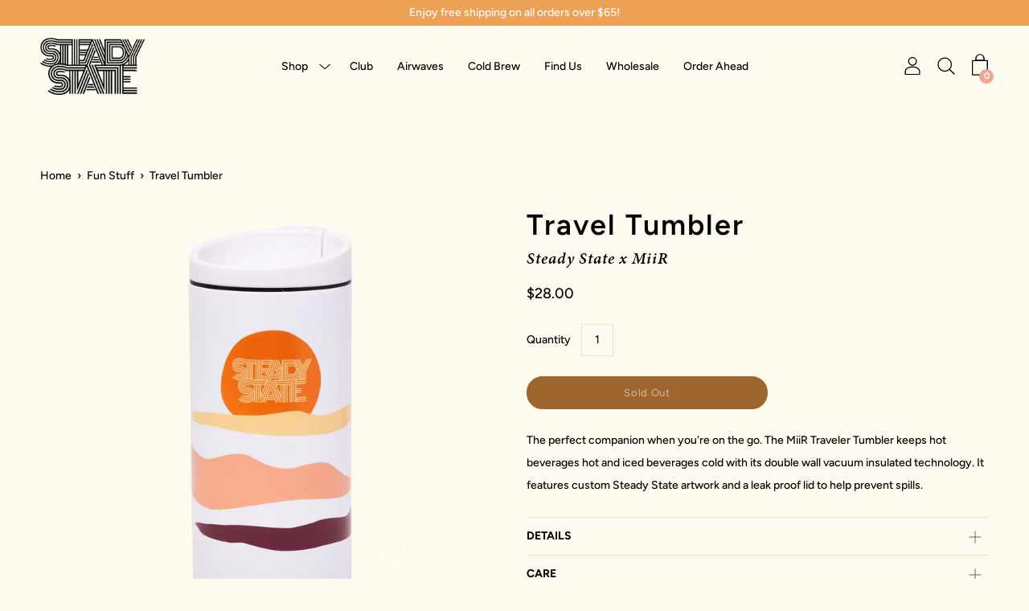

--- FILE ---
content_type: text/html; charset=utf-8
request_url: https://www.steadystateroasting.com/products/travel-tumbler
body_size: 56791
content:
<!doctype html>
  <!--[if IE 8]><html class="no-js ie9 lt-ie9" lang="en"> <![endif]-->
  <!--[if IE 9 ]><html class="ie9 no-js"> <![endif]-->
  <!--[if !IE]><!--><html class="not-ie no-js"><!--<![endif]-->
  <head>
    <meta charset="utf-8">
    <meta http-equiv="X-UA-Compatible" content="IE=edge"><link rel="shortcut icon" href="//www.steadystateroasting.com/cdn/shop/files/SS_Tertiary_Favicon_32x32.png?v=1614304134" type="image/png" />
    <title>
    Travel Tumbler &ndash; Steady State
    </title><meta name="description" content="The perfect companion when you&#39;re on the go. The MiiR Traveler Tumbler keeps hot beverages hot and iced beverages cold with its double wall vacuum insulated technology. It features custom Steady State artwork and a leak proof lid to help prevent spills. DETAILS CAPACITY: 12 oz. Thermo 3D™ Double Wall Vacuum Insulation ">
    <link rel="canonical" href="https://www.steadystateroasting.com/products/travel-tumbler">
    <meta name="viewport" content="width=device-width,initial-scale=1">

    <script>window.performance && window.performance.mark && window.performance.mark('shopify.content_for_header.start');</script><meta id="shopify-digital-wallet" name="shopify-digital-wallet" content="/15666489/digital_wallets/dialog">
<meta name="shopify-checkout-api-token" content="132b43f99efc16c47c8b90227017067e">
<meta id="in-context-paypal-metadata" data-shop-id="15666489" data-venmo-supported="false" data-environment="production" data-locale="en_US" data-paypal-v4="true" data-currency="USD">
<link rel="alternate" type="application/json+oembed" href="https://www.steadystateroasting.com/products/travel-tumbler.oembed">
<script async="async" src="/checkouts/internal/preloads.js?locale=en-US"></script>
<link rel="preconnect" href="https://shop.app" crossorigin="anonymous">
<script async="async" src="https://shop.app/checkouts/internal/preloads.js?locale=en-US&shop_id=15666489" crossorigin="anonymous"></script>
<script id="apple-pay-shop-capabilities" type="application/json">{"shopId":15666489,"countryCode":"US","currencyCode":"USD","merchantCapabilities":["supports3DS"],"merchantId":"gid:\/\/shopify\/Shop\/15666489","merchantName":"Steady State","requiredBillingContactFields":["postalAddress","email"],"requiredShippingContactFields":["postalAddress","email"],"shippingType":"shipping","supportedNetworks":["visa","masterCard","amex","discover","elo","jcb"],"total":{"type":"pending","label":"Steady State","amount":"1.00"},"shopifyPaymentsEnabled":true,"supportsSubscriptions":true}</script>
<script id="shopify-features" type="application/json">{"accessToken":"132b43f99efc16c47c8b90227017067e","betas":["rich-media-storefront-analytics"],"domain":"www.steadystateroasting.com","predictiveSearch":true,"shopId":15666489,"locale":"en"}</script>
<script>var Shopify = Shopify || {};
Shopify.shop = "steady-state.myshopify.com";
Shopify.locale = "en";
Shopify.currency = {"active":"USD","rate":"1.0"};
Shopify.country = "US";
Shopify.theme = {"name":"Palo Alto | Fix search | v1.6.3 | 9-Nov-2021","id":125892853871,"schema_name":"Palo Alto","schema_version":"2.7.2","theme_store_id":777,"role":"main"};
Shopify.theme.handle = "null";
Shopify.theme.style = {"id":null,"handle":null};
Shopify.cdnHost = "www.steadystateroasting.com/cdn";
Shopify.routes = Shopify.routes || {};
Shopify.routes.root = "/";</script>
<script type="module">!function(o){(o.Shopify=o.Shopify||{}).modules=!0}(window);</script>
<script>!function(o){function n(){var o=[];function n(){o.push(Array.prototype.slice.apply(arguments))}return n.q=o,n}var t=o.Shopify=o.Shopify||{};t.loadFeatures=n(),t.autoloadFeatures=n()}(window);</script>
<script>
  window.ShopifyPay = window.ShopifyPay || {};
  window.ShopifyPay.apiHost = "shop.app\/pay";
  window.ShopifyPay.redirectState = null;
</script>
<script id="shop-js-analytics" type="application/json">{"pageType":"product"}</script>
<script defer="defer" async type="module" src="//www.steadystateroasting.com/cdn/shopifycloud/shop-js/modules/v2/client.init-shop-cart-sync_DtuiiIyl.en.esm.js"></script>
<script defer="defer" async type="module" src="//www.steadystateroasting.com/cdn/shopifycloud/shop-js/modules/v2/chunk.common_CUHEfi5Q.esm.js"></script>
<script type="module">
  await import("//www.steadystateroasting.com/cdn/shopifycloud/shop-js/modules/v2/client.init-shop-cart-sync_DtuiiIyl.en.esm.js");
await import("//www.steadystateroasting.com/cdn/shopifycloud/shop-js/modules/v2/chunk.common_CUHEfi5Q.esm.js");

  window.Shopify.SignInWithShop?.initShopCartSync?.({"fedCMEnabled":true,"windoidEnabled":true});

</script>
<script>
  window.Shopify = window.Shopify || {};
  if (!window.Shopify.featureAssets) window.Shopify.featureAssets = {};
  window.Shopify.featureAssets['shop-js'] = {"shop-cart-sync":["modules/v2/client.shop-cart-sync_DFoTY42P.en.esm.js","modules/v2/chunk.common_CUHEfi5Q.esm.js"],"init-fed-cm":["modules/v2/client.init-fed-cm_D2UNy1i2.en.esm.js","modules/v2/chunk.common_CUHEfi5Q.esm.js"],"init-shop-email-lookup-coordinator":["modules/v2/client.init-shop-email-lookup-coordinator_BQEe2rDt.en.esm.js","modules/v2/chunk.common_CUHEfi5Q.esm.js"],"shop-cash-offers":["modules/v2/client.shop-cash-offers_3CTtReFF.en.esm.js","modules/v2/chunk.common_CUHEfi5Q.esm.js","modules/v2/chunk.modal_BewljZkx.esm.js"],"shop-button":["modules/v2/client.shop-button_C6oxCjDL.en.esm.js","modules/v2/chunk.common_CUHEfi5Q.esm.js"],"init-windoid":["modules/v2/client.init-windoid_5pix8xhK.en.esm.js","modules/v2/chunk.common_CUHEfi5Q.esm.js"],"avatar":["modules/v2/client.avatar_BTnouDA3.en.esm.js"],"init-shop-cart-sync":["modules/v2/client.init-shop-cart-sync_DtuiiIyl.en.esm.js","modules/v2/chunk.common_CUHEfi5Q.esm.js"],"shop-toast-manager":["modules/v2/client.shop-toast-manager_BYv_8cH1.en.esm.js","modules/v2/chunk.common_CUHEfi5Q.esm.js"],"pay-button":["modules/v2/client.pay-button_FnF9EIkY.en.esm.js","modules/v2/chunk.common_CUHEfi5Q.esm.js"],"shop-login-button":["modules/v2/client.shop-login-button_CH1KUpOf.en.esm.js","modules/v2/chunk.common_CUHEfi5Q.esm.js","modules/v2/chunk.modal_BewljZkx.esm.js"],"init-customer-accounts-sign-up":["modules/v2/client.init-customer-accounts-sign-up_aj7QGgYS.en.esm.js","modules/v2/client.shop-login-button_CH1KUpOf.en.esm.js","modules/v2/chunk.common_CUHEfi5Q.esm.js","modules/v2/chunk.modal_BewljZkx.esm.js"],"init-shop-for-new-customer-accounts":["modules/v2/client.init-shop-for-new-customer-accounts_NbnYRf_7.en.esm.js","modules/v2/client.shop-login-button_CH1KUpOf.en.esm.js","modules/v2/chunk.common_CUHEfi5Q.esm.js","modules/v2/chunk.modal_BewljZkx.esm.js"],"init-customer-accounts":["modules/v2/client.init-customer-accounts_ppedhqCH.en.esm.js","modules/v2/client.shop-login-button_CH1KUpOf.en.esm.js","modules/v2/chunk.common_CUHEfi5Q.esm.js","modules/v2/chunk.modal_BewljZkx.esm.js"],"shop-follow-button":["modules/v2/client.shop-follow-button_CMIBBa6u.en.esm.js","modules/v2/chunk.common_CUHEfi5Q.esm.js","modules/v2/chunk.modal_BewljZkx.esm.js"],"lead-capture":["modules/v2/client.lead-capture_But0hIyf.en.esm.js","modules/v2/chunk.common_CUHEfi5Q.esm.js","modules/v2/chunk.modal_BewljZkx.esm.js"],"checkout-modal":["modules/v2/client.checkout-modal_BBxc70dQ.en.esm.js","modules/v2/chunk.common_CUHEfi5Q.esm.js","modules/v2/chunk.modal_BewljZkx.esm.js"],"shop-login":["modules/v2/client.shop-login_hM3Q17Kl.en.esm.js","modules/v2/chunk.common_CUHEfi5Q.esm.js","modules/v2/chunk.modal_BewljZkx.esm.js"],"payment-terms":["modules/v2/client.payment-terms_CAtGlQYS.en.esm.js","modules/v2/chunk.common_CUHEfi5Q.esm.js","modules/v2/chunk.modal_BewljZkx.esm.js"]};
</script>
<script>(function() {
  var isLoaded = false;
  function asyncLoad() {
    if (isLoaded) return;
    isLoaded = true;
    var urls = ["https:\/\/chimpstatic.com\/mcjs-connected\/js\/users\/2e74d292b0146ec46a9c6b67a\/5df6177ff14cea54462e00a4b.js?shop=steady-state.myshopify.com","https:\/\/na.shgcdn3.com\/pixel-collector.js?shop=steady-state.myshopify.com"];
    for (var i = 0; i < urls.length; i++) {
      var s = document.createElement('script');
      s.type = 'text/javascript';
      s.async = true;
      s.src = urls[i];
      var x = document.getElementsByTagName('script')[0];
      x.parentNode.insertBefore(s, x);
    }
  };
  if(window.attachEvent) {
    window.attachEvent('onload', asyncLoad);
  } else {
    window.addEventListener('load', asyncLoad, false);
  }
})();</script>
<script id="__st">var __st={"a":15666489,"offset":-28800,"reqid":"885ad0c4-46e8-4c8e-8ff4-2f3ba2bca43b-1766250559","pageurl":"www.steadystateroasting.com\/products\/travel-tumbler","u":"f8a4009a6a8f","p":"product","rtyp":"product","rid":7007057248367};</script>
<script>window.ShopifyPaypalV4VisibilityTracking = true;</script>
<script id="captcha-bootstrap">!function(){'use strict';const t='contact',e='account',n='new_comment',o=[[t,t],['blogs',n],['comments',n],[t,'customer']],c=[[e,'customer_login'],[e,'guest_login'],[e,'recover_customer_password'],[e,'create_customer']],r=t=>t.map((([t,e])=>`form[action*='/${t}']:not([data-nocaptcha='true']) input[name='form_type'][value='${e}']`)).join(','),a=t=>()=>t?[...document.querySelectorAll(t)].map((t=>t.form)):[];function s(){const t=[...o],e=r(t);return a(e)}const i='password',u='form_key',d=['recaptcha-v3-token','g-recaptcha-response','h-captcha-response',i],f=()=>{try{return window.sessionStorage}catch{return}},m='__shopify_v',_=t=>t.elements[u];function p(t,e,n=!1){try{const o=window.sessionStorage,c=JSON.parse(o.getItem(e)),{data:r}=function(t){const{data:e,action:n}=t;return t[m]||n?{data:e,action:n}:{data:t,action:n}}(c);for(const[e,n]of Object.entries(r))t.elements[e]&&(t.elements[e].value=n);n&&o.removeItem(e)}catch(o){console.error('form repopulation failed',{error:o})}}const l='form_type',E='cptcha';function T(t){t.dataset[E]=!0}const w=window,h=w.document,L='Shopify',v='ce_forms',y='captcha';let A=!1;((t,e)=>{const n=(g='f06e6c50-85a8-45c8-87d0-21a2b65856fe',I='https://cdn.shopify.com/shopifycloud/storefront-forms-hcaptcha/ce_storefront_forms_captcha_hcaptcha.v1.5.2.iife.js',D={infoText:'Protected by hCaptcha',privacyText:'Privacy',termsText:'Terms'},(t,e,n)=>{const o=w[L][v],c=o.bindForm;if(c)return c(t,g,e,D).then(n);var r;o.q.push([[t,g,e,D],n]),r=I,A||(h.body.append(Object.assign(h.createElement('script'),{id:'captcha-provider',async:!0,src:r})),A=!0)});var g,I,D;w[L]=w[L]||{},w[L][v]=w[L][v]||{},w[L][v].q=[],w[L][y]=w[L][y]||{},w[L][y].protect=function(t,e){n(t,void 0,e),T(t)},Object.freeze(w[L][y]),function(t,e,n,w,h,L){const[v,y,A,g]=function(t,e,n){const i=e?o:[],u=t?c:[],d=[...i,...u],f=r(d),m=r(i),_=r(d.filter((([t,e])=>n.includes(e))));return[a(f),a(m),a(_),s()]}(w,h,L),I=t=>{const e=t.target;return e instanceof HTMLFormElement?e:e&&e.form},D=t=>v().includes(t);t.addEventListener('submit',(t=>{const e=I(t);if(!e)return;const n=D(e)&&!e.dataset.hcaptchaBound&&!e.dataset.recaptchaBound,o=_(e),c=g().includes(e)&&(!o||!o.value);(n||c)&&t.preventDefault(),c&&!n&&(function(t){try{if(!f())return;!function(t){const e=f();if(!e)return;const n=_(t);if(!n)return;const o=n.value;o&&e.removeItem(o)}(t);const e=Array.from(Array(32),(()=>Math.random().toString(36)[2])).join('');!function(t,e){_(t)||t.append(Object.assign(document.createElement('input'),{type:'hidden',name:u})),t.elements[u].value=e}(t,e),function(t,e){const n=f();if(!n)return;const o=[...t.querySelectorAll(`input[type='${i}']`)].map((({name:t})=>t)),c=[...d,...o],r={};for(const[a,s]of new FormData(t).entries())c.includes(a)||(r[a]=s);n.setItem(e,JSON.stringify({[m]:1,action:t.action,data:r}))}(t,e)}catch(e){console.error('failed to persist form',e)}}(e),e.submit())}));const S=(t,e)=>{t&&!t.dataset[E]&&(n(t,e.some((e=>e===t))),T(t))};for(const o of['focusin','change'])t.addEventListener(o,(t=>{const e=I(t);D(e)&&S(e,y())}));const B=e.get('form_key'),M=e.get(l),P=B&&M;t.addEventListener('DOMContentLoaded',(()=>{const t=y();if(P)for(const e of t)e.elements[l].value===M&&p(e,B);[...new Set([...A(),...v().filter((t=>'true'===t.dataset.shopifyCaptcha))])].forEach((e=>S(e,t)))}))}(h,new URLSearchParams(w.location.search),n,t,e,['guest_login'])})(!0,!1)}();</script>
<script integrity="sha256-4kQ18oKyAcykRKYeNunJcIwy7WH5gtpwJnB7kiuLZ1E=" data-source-attribution="shopify.loadfeatures" defer="defer" src="//www.steadystateroasting.com/cdn/shopifycloud/storefront/assets/storefront/load_feature-a0a9edcb.js" crossorigin="anonymous"></script>
<script crossorigin="anonymous" defer="defer" src="//www.steadystateroasting.com/cdn/shopifycloud/storefront/assets/shopify_pay/storefront-65b4c6d7.js?v=20250812"></script>
<script data-source-attribution="shopify.dynamic_checkout.dynamic.init">var Shopify=Shopify||{};Shopify.PaymentButton=Shopify.PaymentButton||{isStorefrontPortableWallets:!0,init:function(){window.Shopify.PaymentButton.init=function(){};var t=document.createElement("script");t.src="https://www.steadystateroasting.com/cdn/shopifycloud/portable-wallets/latest/portable-wallets.en.js",t.type="module",document.head.appendChild(t)}};
</script>
<script data-source-attribution="shopify.dynamic_checkout.buyer_consent">
  function portableWalletsHideBuyerConsent(e){var t=document.getElementById("shopify-buyer-consent"),n=document.getElementById("shopify-subscription-policy-button");t&&n&&(t.classList.add("hidden"),t.setAttribute("aria-hidden","true"),n.removeEventListener("click",e))}function portableWalletsShowBuyerConsent(e){var t=document.getElementById("shopify-buyer-consent"),n=document.getElementById("shopify-subscription-policy-button");t&&n&&(t.classList.remove("hidden"),t.removeAttribute("aria-hidden"),n.addEventListener("click",e))}window.Shopify?.PaymentButton&&(window.Shopify.PaymentButton.hideBuyerConsent=portableWalletsHideBuyerConsent,window.Shopify.PaymentButton.showBuyerConsent=portableWalletsShowBuyerConsent);
</script>
<script data-source-attribution="shopify.dynamic_checkout.cart.bootstrap">document.addEventListener("DOMContentLoaded",(function(){function t(){return document.querySelector("shopify-accelerated-checkout-cart, shopify-accelerated-checkout")}if(t())Shopify.PaymentButton.init();else{new MutationObserver((function(e,n){t()&&(Shopify.PaymentButton.init(),n.disconnect())})).observe(document.body,{childList:!0,subtree:!0})}}));
</script>
<link id="shopify-accelerated-checkout-styles" rel="stylesheet" media="screen" href="https://www.steadystateroasting.com/cdn/shopifycloud/portable-wallets/latest/accelerated-checkout-backwards-compat.css" crossorigin="anonymous">
<style id="shopify-accelerated-checkout-cart">
        #shopify-buyer-consent {
  margin-top: 1em;
  display: inline-block;
  width: 100%;
}

#shopify-buyer-consent.hidden {
  display: none;
}

#shopify-subscription-policy-button {
  background: none;
  border: none;
  padding: 0;
  text-decoration: underline;
  font-size: inherit;
  cursor: pointer;
}

#shopify-subscription-policy-button::before {
  box-shadow: none;
}

      </style>

<script>window.performance && window.performance.mark && window.performance.mark('shopify.content_for_header.end');</script>

    
    <link rel="stylesheet" href="https://use.typekit.net/odq6jyg.css" /><link href="//www.steadystateroasting.com/cdn/shop/t/28/assets/theme.scss.css?v=39437363023194034051759331886" rel="stylesheet" type="text/css" media="all" /><!-- "snippets/pagefly-header.liquid" was not rendered, the associated app was uninstalled -->
<script>
    // empty script tag to work around a platform issue where attributes of first script in file are scrubbed
</script>

<script id="bold-subscriptions-script" type="text/javascript">
    window.BOLD = window.BOLD || {};
    window.BOLD.subscriptions = window.BOLD.subscriptions || {};
    window.BOLD.subscriptions.config = window.BOLD.subscriptions.config || {};
    window.BOLD.subscriptions.config.legacyAssetsLoaded = true;

    if (!window.BOLD.subscriptions.config.isAppEmbedEnabled) {
        window.BOLD.subscriptions.classes = window.BOLD.subscriptions.classes || {};
        window.BOLD.subscriptions.patches = window.BOLD.subscriptions.patches || {};
        window.BOLD.subscriptions.patches.maxCheckoutRetries = window.BOLD.subscriptions.patches.maxCheckoutRetries || 200;
        window.BOLD.subscriptions.patches.currentCheckoutRetries = window.BOLD.subscriptions.patches.currentCheckoutRetries || 0;
        window.BOLD.subscriptions.patches.maxCashierPatchAttempts = window.BOLD.subscriptions.patches.maxCashierPatchAttempts || 200;
        window.BOLD.subscriptions.patches.currentCashierPatchAttempts = window.BOLD.subscriptions.patches.currentCashierPatchAttempts || 0;
        window.BOLD.subscriptions.config.platform = 'shopify';
        window.BOLD.subscriptions.config.shopDomain = 'steady-state.myshopify.com';
        window.BOLD.subscriptions.config.customDomain = 'www.steadystateroasting.com';
        window.BOLD.subscriptions.config.shopIdentifier = '15666489';
                    window.BOLD.subscriptions.config.appUrl = 'https://sub.boldapps.net';
        window.BOLD.subscriptions.config.currencyCode = 'USD';
        window.BOLD.subscriptions.config.checkoutType = 'shopify';
        window.BOLD.subscriptions.config.currencyFormat = "$\u0026#123;\u0026#123;amount}}";
        window.BOLD.subscriptions.config.shopCurrencies = [{"id":1229,"currency":"USD","currency_format":"$\u0026#123;\u0026#123;amount}}","created_at":"2021-01-26 06:58:42","updated_at":"2021-01-26 06:58:42"}];
        window.BOLD.subscriptions.config.shopSettings = {"allow_msp_cancellation":true,"allow_msp_prepaid_renewal":true,"customer_can_pause_subscription":true,"customer_can_change_next_order_date":true,"customer_can_change_order_frequency":true,"customer_can_create_an_additional_order":true,"customer_can_use_passwordless_login":false,"customer_passwordless_login_redirect":false,"customer_can_add_products_to_existing_subscriptions":false,"show_currency_code":true,"stored_payment_method_policy":"required"};
        window.BOLD.subscriptions.config.customerLoginPath = null;

        // TODO: Remove the isset with BS2-4659_improve_large_group_selection
                    window.BOLD.subscriptions.config.loadSubscriptionGroupFrom = 'default';
                                window.BOLD.subscriptions.config.loadSubscriptionGroupFromTypes = {"DEFAULT":"default","BSUB_API":"bsub_api"};
                    window.BOLD.subscriptions.config.cashierPluginOnlyMode = window.BOLD.subscriptions.config.cashierPluginOnlyMode || false;
        if (window.BOLD.subscriptions.config.waitForCheckoutLoader === undefined) {
            window.BOLD.subscriptions.config.waitForCheckoutLoader = true;
        }

        window.BOLD.subscriptions.config.addToCartFormSelectors = window.BOLD.subscriptions.config.addToCartFormSelectors || [];
        window.BOLD.subscriptions.config.addToCartButtonSelectors = window.BOLD.subscriptions.config.addToCartButtonSelectors || [];
        window.BOLD.subscriptions.config.widgetInsertBeforeSelectors = window.BOLD.subscriptions.config.widgetInsertBeforeSelectors || [];
        window.BOLD.subscriptions.config.quickAddToCartButtonSelectors = window.BOLD.subscriptions.config.quickAddToCartButtonSelectors || [];
        window.BOLD.subscriptions.config.cartElementSelectors = window.BOLD.subscriptions.config.cartElementSelectors || [];
        window.BOLD.subscriptions.config.cartTotalElementSelectors = window.BOLD.subscriptions.config.cartTotalElementSelectors || [];
        window.BOLD.subscriptions.config.lineItemSelectors = window.BOLD.subscriptions.config.lineItemSelectors || [];
        window.BOLD.subscriptions.config.lineItemNameSelectors = window.BOLD.subscriptions.config.lineItemNameSelectors || [];
        window.BOLD.subscriptions.config.checkoutButtonSelectors = window.BOLD.subscriptions.config.checkoutButtonSelectors || [];

        window.BOLD.subscriptions.config.featureFlags = window.BOLD.subscriptions.config.featureFlags || ["BS2-4293-skip-tx-fee-eq-zero","BE-1393-relocate-prepaid-metadata","BE-1614-use-seletedDate-for-offset"];
        window.BOLD.subscriptions.config.subscriptionProcessingFrequency = '60';
        window.BOLD.subscriptions.config.requireMSPInitialLoadingMessage = true;
        window.BOLD.subscriptions.data = window.BOLD.subscriptions.data || {};

        // Interval text markup template
        window.BOLD.subscriptions.config.lineItemPropertyListSelectors = window.BOLD.subscriptions.config.lineItemPropertyListSelectors || [];
        window.BOLD.subscriptions.config.lineItemPropertyListSelectors.push('dl.definitionList');
        window.BOLD.subscriptions.config.lineItemPropertyListTemplate = window.BOLD.subscriptions.config.lineItemPropertyListTemplate || '<dl class="definitionList"></dl>';
        window.BOLD.subscriptions.config.lineItemPropertyTemplate = window.BOLD.subscriptions.config.lineItemPropertyTemplate || '<dt class="definitionList-key">\:</dt><dd class="definitionList-value">\</dd>';

        // Discount text markup template
        window.BOLD.subscriptions.config.discountItemTemplate = window.BOLD.subscriptions.config.discountItemTemplate || '<div class="bold-subscriptions-discount"><div class="bold-subscriptions-discount__details">\</div><div class="bold-subscriptions-discount__total">\</div></div>';


        // Constants in XMLHttpRequest are not reliable, so we will create our own
        // reference: https://developer.mozilla.org/en-US/docs/Web/API/XMLHttpRequest/readyState
        window.BOLD.subscriptions.config.XMLHttpRequest = {
            UNSENT:0,            // Client has been created. open() not called yet.
            OPENED: 1,           // open() has been called.
            HEADERS_RECEIVED: 2, // send() has been called, and headers and status are available.
            LOADING: 3,          // Downloading; responseText holds partial data.
            DONE: 4              // The operation is complete.
        };

        window.BOLD.subscriptions.config.assetBaseUrl = 'https://sub.boldapps.net';
        if (window.localStorage && window.localStorage.getItem('boldSubscriptionsAssetBaseUrl')) {
            window.BOLD.subscriptions.config.assetBaseUrl = window.localStorage.getItem('boldSubscriptionsAssetBaseUrl')
        }

        window.BOLD.subscriptions.data.subscriptionGroups = [];
        if (localStorage && localStorage.getItem('boldSubscriptionsSubscriptionGroups')) {
            window.BOLD.subscriptions.data.subscriptionGroups = JSON.parse(localStorage.getItem('boldSubscriptionsSubscriptionGroups'));
        } else {
            window.BOLD.subscriptions.data.subscriptionGroups = [{"id":17722,"billing_rules":[{"id":39556,"subscription_group_id":17722,"interval_name":"Monthly Subscription","billing_rule":"FREQ=WEEKLY;INTERVAL=4;BYDAY=FR","custom_billing_rule":""}],"is_subscription_only":false,"allow_prepaid":false,"is_prepaid_only":false,"should_continue_prepaid":true,"continue_prepaid_type":"as_prepaid","prepaid_durations":[{"id":17553,"subscription_group_id":17722,"total_duration":1,"discount_type":"percentage","discount_value":0}],"selection_options":[{"platform_entity_id":"6702497333359"}],"discount_type":"no_discount","percent_discount":0,"fixed_discount":0,"can_add_to_cart":true},{"id":18178,"billing_rules":[{"id":38204,"subscription_group_id":18178,"interval_name":"Every Week","billing_rule":"FREQ=WEEKLY","custom_billing_rule":""},{"id":38205,"subscription_group_id":18178,"interval_name":"Every Two Weeks","billing_rule":"FREQ=WEEKLY;INTERVAL=2","custom_billing_rule":""},{"id":38206,"subscription_group_id":18178,"interval_name":"Once a Month","billing_rule":"FREQ=MONTHLY","custom_billing_rule":""}],"is_subscription_only":false,"allow_prepaid":false,"is_prepaid_only":false,"should_continue_prepaid":true,"continue_prepaid_type":"as_prepaid","prepaid_durations":[{"id":18012,"subscription_group_id":18178,"total_duration":1,"discount_type":"percentage","discount_value":0}],"selection_options":[{"platform_entity_id":"4630017114223"},{"platform_entity_id":"4630017900655"},{"platform_entity_id":"4630018457711"}],"discount_type":"no_discount","percent_discount":0,"fixed_discount":0,"can_add_to_cart":true},{"id":26732,"billing_rules":[{"id":56787,"subscription_group_id":26732,"interval_name":"Monthly Subscription","billing_rule":"FREQ=MONTHLY","custom_billing_rule":""}],"is_subscription_only":false,"allow_prepaid":false,"is_prepaid_only":false,"should_continue_prepaid":true,"continue_prepaid_type":"as_prepaid","prepaid_durations":[{"id":26659,"subscription_group_id":26732,"total_duration":1,"discount_type":"percentage","discount_value":0}],"selection_options":[{"platform_entity_id":"6966327083119"}],"discount_type":"no_discount","percent_discount":0,"fixed_discount":0,"can_add_to_cart":true}];
        }

        window.BOLD.subscriptions.isFeatureFlagEnabled = function (featureFlag) {
            for (var i = 0; i < window.BOLD.subscriptions.config.featureFlags.length; i++) {
                if (window.BOLD.subscriptions.config.featureFlags[i] === featureFlag){
                    return true;
                }
            }
            return false;
        }

        window.BOLD.subscriptions.logger = {
            tag: "bold_subscriptions",
            // the bold subscriptions log level
            // 0 - errors (default)
            // 1 - warnings + errors
            // 2 - info + warnings + errors
            // use window.localStorage.setItem('boldSubscriptionsLogLevel', x) to set the log level
            levels: {
                ERROR: 0,
                WARN: 1,
                INFO: 2,
            },
            level: parseInt((window.localStorage && window.localStorage.getItem('boldSubscriptionsLogLevel')) || "0", 10),
            _log: function(callArgs, level) {
                if (!window.console) {
                    return null;
                }

                if (window.BOLD.subscriptions.logger.level < level) {
                    return;
                }

                var params = Array.prototype.slice.call(callArgs);
                params.unshift(window.BOLD.subscriptions.logger.tag);

                switch (level) {
                    case window.BOLD.subscriptions.logger.levels.INFO:
                        console.info.apply(null, params);
                        return;
                    case window.BOLD.subscriptions.logger.levels.WARN:
                        console.warn.apply(null, params);
                        return;
                    case window.BOLD.subscriptions.logger.levels.ERROR:
                        console.error.apply(null, params);
                        return;
                    default:
                        console.log.apply(null, params);
                        return;
                }
            },
            info: function() {
                window.BOLD.subscriptions.logger._log(arguments, window.BOLD.subscriptions.logger.levels.INFO);
            },
            warn: function() {
                window.BOLD.subscriptions.logger._log(arguments, window.BOLD.subscriptions.logger.levels.WARN);
            },
            error: function() {
                window.BOLD.subscriptions.logger._log(arguments, window.BOLD.subscriptions.logger.levels.ERROR);
            }
        }

        window.BOLD.subscriptions.shouldLoadSubscriptionGroupFromAPI = function() {
            return window.BOLD.subscriptions.config.loadSubscriptionGroupFrom === window.BOLD.subscriptions.config.loadSubscriptionGroupFromTypes['BSUB_API'];
        }

        window.BOLD.subscriptions.getSubscriptionGroupFromProductId = function (productId) {
            var data = window.BOLD.subscriptions.data;
            var foundGroup = null;
            for (var i = 0; i < data.subscriptionGroups.length; i += 1) {
                var subscriptionGroup = data.subscriptionGroups[i];
                for (var j = 0; j < subscriptionGroup.selection_options.length; j += 1) {
                    var selectionOption = subscriptionGroup.selection_options[j];
                    if (selectionOption.platform_entity_id === productId.toString()) {
                        foundGroup = subscriptionGroup;
                        break;
                    }
                }
                if (foundGroup) {
                    break;
                }
            }
            return foundGroup;
        };

        window.BOLD.subscriptions.getSubscriptionGroupById = function(subGroupId) {
            var subscriptionGroups = window.BOLD.subscriptions.data.subscriptionGroups;

            for (var i = 0; i < subscriptionGroups.length; i += 1) {
                var subGroup = subscriptionGroups[i];
                if (subGroup.id === subGroupId) {
                    return subGroup;
                }
            }

            return null;
        };

        window.BOLD.subscriptions.addSubscriptionGroup = function (subscriptionGroup) {
            if(!window.BOLD.subscriptions.getSubscriptionGroupById(subscriptionGroup.id))
            {
                window.BOLD.subscriptions.data.subscriptionGroups.push(subscriptionGroup);
            }
        }

        window.BOLD.subscriptions.getSubscriptionGroupPrepaidDurationById = function(subscriptionGroupId, prepaidDurationId) {
            var subscriptionGroup = window.BOLD.subscriptions.getSubscriptionGroupById(subscriptionGroupId);

            if (
                !subscriptionGroup
                || !subscriptionGroup.prepaid_durations
                || !subscriptionGroup.prepaid_durations.length
            ) {
                return null;
            }

            for (var i = 0; i < subscriptionGroup.prepaid_durations.length; i++) {
                var prepaidDuration = subscriptionGroup.prepaid_durations[i];
                if (prepaidDuration.id === prepaidDurationId) {
                    return prepaidDuration;
                }
            }

            return null;
        }

        window.BOLD.subscriptions.getSubscriptionGroupBillingRuleById = function(subGroup, billingRuleId) {
            for (var i = 0; i < subGroup.billing_rules.length; i += 1) {
                var billingRule = subGroup.billing_rules[i];
                if (billingRule.id === billingRuleId) {
                    return billingRule;
                }
            }

            return null;
        };

        window.BOLD.subscriptions.toggleDisabledAddToCartButtons = function(d) {
            var addToCartForms = document.querySelectorAll(window.BOLD.subscriptions.config.addToCartFormSelectors.join(','));
            var disable = !!d;
            for (var i = 0; i < addToCartForms.length; i++) {
                var addToCartForm = addToCartForms[i];
                var productId = window.BOLD.subscriptions.getProductIdFromAddToCartForm(addToCartForm);
                var subscriptionGroup = window.BOLD.subscriptions.getSubscriptionGroupFromProductId(productId);

                if(window.BOLD.subscriptions.isFeatureFlagEnabled('BS2-4659_improve_large_group_selection') ) {
                    if (subscriptionGroup || window.BOLD.subscriptions.shouldLoadSubscriptionGroupFromAPI()) {
                        var addToCartButtons = addToCartForm.querySelectorAll(window.BOLD.subscriptions.config.addToCartButtonSelectors.join(','));
                        for (var j = 0; j < addToCartButtons.length; j++) {
                            var addToCartButton = addToCartButtons[j];
                            var toggleAction = disable ?  addToCartButton.setAttribute : addToCartButton.removeAttribute;

                            addToCartButton.disabled = disable;
                            toggleAction.call(addToCartButton, 'data-disabled-by-subscriptions', disable);
                        }
                    }
                } else {
                    if (subscriptionGroup) {
                        var addToCartButtons = addToCartForm.querySelectorAll(window.BOLD.subscriptions.config.addToCartButtonSelectors.join(','));
                        for (var j = 0; j < addToCartButtons.length; j++) {
                            var addToCartButton = addToCartButtons[j];
                            var toggleAction = disable ?  addToCartButton.setAttribute : addToCartButton.removeAttribute;

                            addToCartButton.disabled = disable;
                            toggleAction.call(addToCartButton, 'data-disabled-by-subscriptions', disable);
                        }
                    }
                }

            }
        };

        window.BOLD.subscriptions.disableAddToCartButtons = function () {
            // only disable the add to cart buttons if the app isn't loaded yet
            if (!window.BOLD.subscriptions.app) {
                window.BOLD.subscriptions.toggleDisabledAddToCartButtons(true);
            } else {
                window.BOLD.subscriptions.enableAddToCartButtons();
            }
        };

        window.BOLD.subscriptions.enableAddToCartButtons = function () {
            document.removeEventListener('click', window.BOLD.subscriptions.preventSubscriptionAddToCart);
            window.BOLD.subscriptions.toggleDisabledAddToCartButtons(false);
        };

        window.BOLD.subscriptions.toggleDisabledCheckoutButtons = function(d) {
            var checkoutButtons = document.querySelectorAll(window.BOLD.subscriptions.config.checkoutButtonSelectors.join(','));
            var disable = !!d;
            for (var i = 0; i < checkoutButtons.length; i++) {
                var checkoutButton = checkoutButtons[i];
                var toggleAction = disable ? checkoutButton.setAttribute : checkoutButton.removeAttribute;

                checkoutButton.disabled = disable;
                toggleAction.call(checkoutButton, 'data-disabled-by-subscriptions', disable);
            }
        }

        window.BOLD.subscriptions.disableCheckoutButtons = function() {
            // only disable the checkout buttons if the app isn't loaded yet
            if (!window.BOLD.subscriptions.app) {
                window.BOLD.subscriptions.toggleDisabledCheckoutButtons(true);
            } else {
                window.BOLD.subscriptions.enableCheckoutButtons();
            }
        }

        window.BOLD.subscriptions.enableCheckoutButtons = function() {
            document.removeEventListener('click', window.BOLD.subscriptions.preventCheckout);
            window.BOLD.subscriptions.toggleDisabledCheckoutButtons(false);
        }

        window.BOLD.subscriptions.hasSuccessfulAddToCarts = function() {
            if (typeof(Storage) !== "undefined") {
                var successfulAddToCarts = JSON.parse(
                    window.localStorage.getItem('boldSubscriptionsSuccessfulAddToCarts') || '[]'
                );
                if (successfulAddToCarts.length > 0) {
                    return true;
                }
            }

            return false;
        }

        window.BOLD.subscriptions.hasPendingAddToCarts = function() {
            if (typeof(Storage) !== "undefined") {
                var pendingAddToCarts = JSON.parse(
                    window.localStorage.getItem('boldSubscriptionsPendingAddToCarts') || '[]'
                );
                if (pendingAddToCarts.length > 0) {
                    return true;
                }
            }

            return false;
        }

        window.BOLD.subscriptions.addJSAsset = function(src, deferred) {
            var scriptTag = document.getElementById('bold-subscriptions-script');
            var jsElement = document.createElement('script');
            jsElement.type = 'text/javascript';
            jsElement.src = src;
            if (deferred) {
                jsElement.defer = true;
            }
            scriptTag.parentNode.insertBefore(jsElement, scriptTag);
        };

        window.BOLD.subscriptions.addCSSAsset = function(href) {
            var scriptTag = document.getElementById('bold-subscriptions-script');
            var cssElement = document.createElement('link');
            cssElement.href = href;
            cssElement.rel = 'stylesheet';
            scriptTag.parentNode.insertBefore(cssElement, scriptTag);
        };

        window.BOLD.subscriptions.loadStorefrontAssets = function loadStorefrontAssets() {
            var assets = window.BOLD.subscriptions.config.assets;
            window.BOLD.subscriptions.addCSSAsset(window.BOLD.subscriptions.config.assetBaseUrl + '/static/' + assets['storefront.css']);
            window.BOLD.subscriptions.addJSAsset(window.BOLD.subscriptions.config.assetBaseUrl + '/static/' + assets['storefront.js'], false);
        };

        window.BOLD.subscriptions.loadCustomerPortalAssets = function loadCustomerPortalAssets() {
            var assets = window.BOLD.subscriptions.config.assets;
            window.BOLD.subscriptions.addCSSAsset(window.BOLD.subscriptions.config.assetBaseUrl + '/static/' + assets['customer_portal.css']);
            window.BOLD.subscriptions.addJSAsset(window.BOLD.subscriptions.config.assetBaseUrl + '/static/' + assets['customer_portal.js'], true);
        };

        window.BOLD.subscriptions.processManifest = function() {
            if (!window.BOLD.subscriptions.processedManifest) {
                window.BOLD.subscriptions.processedManifest = true;
                window.BOLD.subscriptions.config.assets = JSON.parse(this.responseText);

                                window.BOLD.subscriptions.loadCustomerPortalAssets();
            }
        };

        window.BOLD.subscriptions.addInitialLoadingMessage = function() {
            var customerPortalNode = document.getElementById('customer-portal-root');
            if (customerPortalNode && window.BOLD.subscriptions.config.requireMSPInitialLoadingMessage) {
                customerPortalNode.innerHTML = '<div class="bold-subscriptions-loader-container"><div class="bold-subscriptions-loader"></div></div>';
            }
        }

        window.BOLD.subscriptions.contentLoaded = function() {
            window.BOLD.subscriptions.data.contentLoadedEventTriggered = true;
            window.BOLD.subscriptions.addInitialLoadingMessage();
                    };

        window.BOLD.subscriptions.preventSubscriptionAddToCart = function(e) {
            if (e.target.matches(window.BOLD.subscriptions.config.addToCartButtonSelectors.join(',')) && e.target.form) {
                var productId = window.BOLD.subscriptions.getProductIdFromAddToCartForm(e.target.form);
                var subscriptionGroup = window.BOLD.subscriptions.getSubscriptionGroupFromProductId(productId);
                if(window.BOLD.subscriptions.isFeatureFlagEnabled('BS2-4659_improve_large_group_selection'))
                {
                    if (subscriptionGroup || window.BOLD.subscriptions.shouldLoadSubscriptionGroupFromAPI()) {
                        // This code prevents products in subscription groups from being added to the cart before the
                        // Subscriptions app fully loads. Once the subscriptions app loads it will re-enable the
                        // buttons. Use window.BOLD.subscriptions.enableAddToCartButtons enable them manually.
                        e.preventDefault();
                        return false;
                    }
                } else {
                    if (subscriptionGroup) {
                        // This code prevents products in subscription groups from being added to the cart before the
                        // Subscriptions app fully loads. Once the subscriptions app loads it will re-enable the
                        // buttons. Use window.BOLD.subscriptions.enableAddToCartButtons enable them manually.
                        e.preventDefault();
                        return false;
                    }
                }

            }
        };

        window.BOLD.subscriptions.preventCheckout = function(e) {
            if (
                e.target.matches(window.BOLD.subscriptions.config.checkoutButtonSelectors.join(','))
                && (window.BOLD.subscriptions.hasSuccessfulAddToCarts() || window.BOLD.subscriptions.hasPendingAddToCarts())
            ) {
                // This code prevents checkouts on the shop until the Subscriptions app fully loads.
                // When the Subscriptions app is ready it will enable the checkout buttons itself.
                // Use window.BOLD.subscriptions.enableCheckoutButtons to enable them manually.
                e.preventDefault();
                return false;
            }
        }

                document.addEventListener('DOMContentLoaded', window.BOLD.subscriptions.contentLoaded);

        if (!Element.prototype.matches) {
            Element.prototype.matches =
                Element.prototype.matchesSelector ||
                Element.prototype.mozMatchesSelector ||
                Element.prototype.msMatchesSelector ||
                Element.prototype.oMatchesSelector ||
                Element.prototype.webkitMatchesSelector ||
                function(s) {
                    var matches = (this.document || this.ownerDocument).querySelectorAll(s),
                        i = matches.length;
                    while (--i >= 0 && matches.item(i) !== this) {}
                    return i > -1;
                };
        }

        if (!Element.prototype.closest) {
            Element.prototype.closest = function(s) {
                var el = this;

                do {
                    if (Element.prototype.matches.call(el, s)) return el;
                    el = el.parentElement || el.parentNode;
                } while (el !== null && el.nodeType === 1);
                return null;
            };
        }

        window.BOLD.subscriptions.setVisibilityOfAdditionalCheckoutButtons = function (isVisible) {
            if (window.BOLD.subscriptions.config.additionalCheckoutSelectors === undefined) {
                return;
            }

            var selectors = window.BOLD.subscriptions.config.additionalCheckoutSelectors;

            for (var i = 0; i < selectors.length; i++) {
                var elements = document.querySelectorAll(selectors[i]);

                for (var j = 0; j < elements.length; j++) {
                    elements[j].style.display = isVisible ? 'block' : 'none';
                }
            }
        }

        window.BOLD.subscriptions.hideAdditionalCheckoutButtons = function() {
            window.BOLD.subscriptions.setVisibilityOfAdditionalCheckoutButtons(false);
        };

        window.BOLD.subscriptions.showAdditionalCheckoutButtons = function() {
            window.BOLD.subscriptions.setVisibilityOfAdditionalCheckoutButtons(true);
        };

        window.BOLD.subscriptions.enhanceMspUrls = function(data) {
            var mspUrl = 'https://sub.boldapps.net/shop/3596/customer_portal';
            var elements = document.querySelectorAll("a[href='"+mspUrl+"']");

            if(!elements.length || !data.success) {
                return;
            }

            for (var i = 0; i < elements.length; i++) {
                elements[i].href = elements[i].href + "?jwt="+data.value.jwt+"&customerId="+data.value.customerId;
            }
        };

        window.addEventListener('load', function () {
            window.BOLD.subscriptions.getJWT(window.BOLD.subscriptions.enhanceMspUrls);
        });

        // This will be called immediately
        // Use this anonymous function to avoid polluting the global namespace
        (function() {
            var xhr = new XMLHttpRequest();
            xhr.addEventListener('load', window.BOLD.subscriptions.processManifest);
            xhr.open('GET', window.BOLD.subscriptions.config.assetBaseUrl + '/static/manifest.json?t=' + (new Date()).getTime());
            xhr.send();
        })()

        window.BOLD.subscriptions.patches.patchCashier = function() {
            if (window.BOLD && window.BOLD.checkout) {
                window.BOLD.checkout.disable();
                window.BOLD.checkout.listenerFn = window.BOLD.subscriptions.patches.cashierListenerFn;
                window.BOLD.checkout.enable();
            } else if (window.BOLD.subscriptions.patches.currentCashierPatchAttempts < window.BOLD.subscriptions.patches.maxCashierPatchAttempts) {
                window.BOLD.subscriptions.patches.currentCashierPatchAttempts++;
                setTimeout(window.BOLD.subscriptions.patches.patchCashier, 100);
            }
        };

        window.BOLD.subscriptions.patches.finishCheckout = function(event, form, cart) {
            window.BOLD.subscriptions.patches.currentCheckoutRetries++;

            if (!window.BOLD.subscriptions.app
                && window.BOLD.subscriptions.patches.currentCheckoutRetries < window.BOLD.subscriptions.patches.maxCheckoutRetries
            ) {
                setTimeout(function () { window.BOLD.subscriptions.patches.finishCheckout(event, form, cart); }, 100);
                return;
            } else if (window.BOLD.subscriptions.app) {
                window.BOLD.subscriptions.patches.currentCheckoutRetries = 0;
                window.BOLD.subscriptions.app.addCartParams(form, cart);
            }

            var noSubscriptions = false;
            if ((window.BOLD.subscriptions.app && window.BOLD.subscriptions.app.successfulAddToCarts.length === 0)
                || !window.BOLD.subscriptions.app
            ) {
                noSubscriptions = true;
                event.target.dataset.cashierConfirmedNoPlugins = true;

                if (window.BOLD.subscriptions.setCashierFeatureToken) {
                    window.BOLD.subscriptions.setCashierFeatureToken(false);
                }
            }

            if ((noSubscriptions && window.BOLD.subscriptions.config.cashierPluginOnlyMode)
                || (typeof BOLD.checkout.isFeatureRequired === 'function' && !BOLD.checkout.isFeatureRequired())
            ) {
                // send them to the original checkout when in plugin only mode
                // and either BSUB is there but there are no subscription products
                // or BSUB isn't there at all
                if (form.dataset.old_form_action) {
                    form.action = form.dataset.old_form_action;
                }
                event.target.click();
            } else {
                // sends them to Cashier since BSUB got a chance to add it's stuff
                // and plugin only mode is not enabled
                form.submit();
            }
        };
    }
</script>

<script id="bold-subscriptions-platform-script" type="text/javascript">
    window.BOLD.subscriptions.config.shopPlatformId = '15666489';
    window.BOLD.subscriptions.config.appSlug = 'subscriptions';

    window.BOLD = window.BOLD || {};
    window.BOLD.subscriptions = window.BOLD.subscriptions || {};
    window.BOLD.subscriptions.data = window.BOLD.subscriptions.data || {};
    window.BOLD.subscriptions.data.platform = window.BOLD.subscriptions.data.platform || {};
    window.BOLD.subscriptions.data.platform.customer = { id: '' };
    window.BOLD.subscriptions.data.platform.product = {"id":7007057248367,"title":"Travel Tumbler","handle":"travel-tumbler","description":"\u003cp\u003e\u003cspan\u003eThe perfect companion when you're on the go. The MiiR Traveler Tumbler keeps hot beverages hot and iced beverages cold with its double wall vacuum insulated technology. It features custom Steady State artwork and a leak proof lid to help prevent spills. \u003c\/span\u003e\u003c\/p\u003e\n\u003ch6\u003e\u003cstrong\u003eDETAILS\u003c\/strong\u003e\u003c\/h6\u003e\n\u003cp\u003e\u003cstrong\u003eCAPACITY: \u003c\/strong\u003e\u003cem\u003e12 oz.\u003c\/em\u003e\u003cbr\u003e\u003c\/p\u003e\n\u003cul\u003e\n\u003cli\u003eThermo 3D™ Double Wall Vacuum Insulation Technology\u003c\/li\u003e\n\u003cli\u003eKeeps cold \/ stays hot\u003c\/li\u003e\n\u003cli\u003eLeak free design\u003c\/li\u003e\n\u003cli\u003eInsulated lid\u003c\/li\u003e\n\u003cli\u003e18\/8 Medical grade stainless steel doesn't transfer flavor \u0026amp; no metal aftertaste\u003c\/li\u003e\n\u003cli\u003eBPA Free\u003c\/li\u003e\n\u003cli\u003eCup holder \u0026amp; ice cube compatible\u003c\/li\u003e\n\u003c\/ul\u003e\n\u003ch6\u003e\u003cstrong\u003eCARE\u003c\/strong\u003e\u003c\/h6\u003e\n\u003cp\u003eHand washing is recommended to preserve the artwork and powder coat finish.\u003c\/p\u003e\n\u003cp\u003eHand wash in hot, soapy water with a long-handled soft bristle brush.\u003c\/p\u003e\n\u003cp\u003eLid is top rack dishwasher safe or easily hand washed.\u003c\/p\u003e\n\u003cp\u003e*DO NOT FREEZE\u003c\/p\u003e\n\u003cp\u003e*DO NOT MICROWAVE\u003c\/p\u003e","published_at":"2022-06-15T11:28:19-07:00","created_at":"2022-06-06T16:17:57-07:00","vendor":"Steady State","type":"Swag","tags":["Origin Steady State x MiiR"],"price":2800,"price_min":2800,"price_max":2800,"available":false,"price_varies":false,"compare_at_price":null,"compare_at_price_min":0,"compare_at_price_max":0,"compare_at_price_varies":false,"variants":[{"id":40855788748911,"title":"Default Title","option1":"Default Title","option2":null,"option3":null,"sku":"","requires_shipping":true,"taxable":true,"featured_image":null,"available":false,"name":"Travel Tumbler","public_title":null,"options":["Default Title"],"price":2800,"weight":454,"compare_at_price":null,"inventory_quantity":0,"inventory_management":"shopify","inventory_policy":"deny","barcode":"","requires_selling_plan":false,"selling_plan_allocations":[]}],"images":["\/\/www.steadystateroasting.com\/cdn\/shop\/products\/MiiR_TravelTumbler01_014bff07-f06c-413d-b7e8-2fc4abf841bf.jpg?v=1654557479","\/\/www.steadystateroasting.com\/cdn\/shop\/products\/MiiR_TravelTumbler02.jpg?v=1654557479","\/\/www.steadystateroasting.com\/cdn\/shop\/products\/MiiR_TravelTumbler01.jpg?v=1654557478","\/\/www.steadystateroasting.com\/cdn\/shop\/products\/MiiR_TravelTumbler03.jpg?v=1654557479","\/\/www.steadystateroasting.com\/cdn\/shop\/products\/MiiR_TravelTumbler04.jpg?v=1654557479"],"featured_image":"\/\/www.steadystateroasting.com\/cdn\/shop\/products\/MiiR_TravelTumbler01_014bff07-f06c-413d-b7e8-2fc4abf841bf.jpg?v=1654557479","options":["Title"],"media":[{"alt":null,"id":23490693759087,"position":1,"preview_image":{"aspect_ratio":1.0,"height":2048,"width":2048,"src":"\/\/www.steadystateroasting.com\/cdn\/shop\/products\/MiiR_TravelTumbler01_014bff07-f06c-413d-b7e8-2fc4abf841bf.jpg?v=1654557479"},"aspect_ratio":1.0,"height":2048,"media_type":"image","src":"\/\/www.steadystateroasting.com\/cdn\/shop\/products\/MiiR_TravelTumbler01_014bff07-f06c-413d-b7e8-2fc4abf841bf.jpg?v=1654557479","width":2048},{"alt":null,"id":23490693791855,"position":2,"preview_image":{"aspect_ratio":1.0,"height":2048,"width":2048,"src":"\/\/www.steadystateroasting.com\/cdn\/shop\/products\/MiiR_TravelTumbler02.jpg?v=1654557479"},"aspect_ratio":1.0,"height":2048,"media_type":"image","src":"\/\/www.steadystateroasting.com\/cdn\/shop\/products\/MiiR_TravelTumbler02.jpg?v=1654557479","width":2048},{"alt":null,"id":23490693824623,"position":3,"preview_image":{"aspect_ratio":1.0,"height":2048,"width":2048,"src":"\/\/www.steadystateroasting.com\/cdn\/shop\/products\/MiiR_TravelTumbler01.jpg?v=1654557478"},"aspect_ratio":1.0,"height":2048,"media_type":"image","src":"\/\/www.steadystateroasting.com\/cdn\/shop\/products\/MiiR_TravelTumbler01.jpg?v=1654557478","width":2048},{"alt":null,"id":23490693857391,"position":4,"preview_image":{"aspect_ratio":1.0,"height":2048,"width":2048,"src":"\/\/www.steadystateroasting.com\/cdn\/shop\/products\/MiiR_TravelTumbler03.jpg?v=1654557479"},"aspect_ratio":1.0,"height":2048,"media_type":"image","src":"\/\/www.steadystateroasting.com\/cdn\/shop\/products\/MiiR_TravelTumbler03.jpg?v=1654557479","width":2048},{"alt":null,"id":23490693890159,"position":5,"preview_image":{"aspect_ratio":1.0,"height":2048,"width":2048,"src":"\/\/www.steadystateroasting.com\/cdn\/shop\/products\/MiiR_TravelTumbler04.jpg?v=1654557479"},"aspect_ratio":1.0,"height":2048,"media_type":"image","src":"\/\/www.steadystateroasting.com\/cdn\/shop\/products\/MiiR_TravelTumbler04.jpg?v=1654557479","width":2048}],"requires_selling_plan":false,"selling_plan_groups":[],"content":"\u003cp\u003e\u003cspan\u003eThe perfect companion when you're on the go. The MiiR Traveler Tumbler keeps hot beverages hot and iced beverages cold with its double wall vacuum insulated technology. It features custom Steady State artwork and a leak proof lid to help prevent spills. \u003c\/span\u003e\u003c\/p\u003e\n\u003ch6\u003e\u003cstrong\u003eDETAILS\u003c\/strong\u003e\u003c\/h6\u003e\n\u003cp\u003e\u003cstrong\u003eCAPACITY: \u003c\/strong\u003e\u003cem\u003e12 oz.\u003c\/em\u003e\u003cbr\u003e\u003c\/p\u003e\n\u003cul\u003e\n\u003cli\u003eThermo 3D™ Double Wall Vacuum Insulation Technology\u003c\/li\u003e\n\u003cli\u003eKeeps cold \/ stays hot\u003c\/li\u003e\n\u003cli\u003eLeak free design\u003c\/li\u003e\n\u003cli\u003eInsulated lid\u003c\/li\u003e\n\u003cli\u003e18\/8 Medical grade stainless steel doesn't transfer flavor \u0026amp; no metal aftertaste\u003c\/li\u003e\n\u003cli\u003eBPA Free\u003c\/li\u003e\n\u003cli\u003eCup holder \u0026amp; ice cube compatible\u003c\/li\u003e\n\u003c\/ul\u003e\n\u003ch6\u003e\u003cstrong\u003eCARE\u003c\/strong\u003e\u003c\/h6\u003e\n\u003cp\u003eHand washing is recommended to preserve the artwork and powder coat finish.\u003c\/p\u003e\n\u003cp\u003eHand wash in hot, soapy water with a long-handled soft bristle brush.\u003c\/p\u003e\n\u003cp\u003eLid is top rack dishwasher safe or easily hand washed.\u003c\/p\u003e\n\u003cp\u003e*DO NOT FREEZE\u003c\/p\u003e\n\u003cp\u003e*DO NOT MICROWAVE\u003c\/p\u003e"};
    window.BOLD.subscriptions.data.platform.products = [];
    window.BOLD.subscriptions.data.platform.variantProductMap = {};

    window.BOLD.subscriptions.addCachedProductData = function(products) {
        // ignore [], null, and undefined
        if (!products) {
            return
        }

        if (!Array.isArray(products)) {
            window.BOLD.subscriptions.logger.warn('products must be an array')
            return
        }

        window.BOLD.subscriptions.data.platform.products.concat(products)

        for (var i = 0; i < products.length; i++) {
            var product = products[i];
            for (var j = 0; j < product.variants.length; j++) {
                var variant = product.variants[j];
                window.BOLD.subscriptions.data.platform.variantProductMap[variant.id] = product;
            }
        }
    }

    
    window.BOLD.subscriptions.addCachedProductData([{"id":7007057248367,"title":"Travel Tumbler","handle":"travel-tumbler","description":"\u003cp\u003e\u003cspan\u003eThe perfect companion when you're on the go. The MiiR Traveler Tumbler keeps hot beverages hot and iced beverages cold with its double wall vacuum insulated technology. It features custom Steady State artwork and a leak proof lid to help prevent spills. \u003c\/span\u003e\u003c\/p\u003e\n\u003ch6\u003e\u003cstrong\u003eDETAILS\u003c\/strong\u003e\u003c\/h6\u003e\n\u003cp\u003e\u003cstrong\u003eCAPACITY: \u003c\/strong\u003e\u003cem\u003e12 oz.\u003c\/em\u003e\u003cbr\u003e\u003c\/p\u003e\n\u003cul\u003e\n\u003cli\u003eThermo 3D™ Double Wall Vacuum Insulation Technology\u003c\/li\u003e\n\u003cli\u003eKeeps cold \/ stays hot\u003c\/li\u003e\n\u003cli\u003eLeak free design\u003c\/li\u003e\n\u003cli\u003eInsulated lid\u003c\/li\u003e\n\u003cli\u003e18\/8 Medical grade stainless steel doesn't transfer flavor \u0026amp; no metal aftertaste\u003c\/li\u003e\n\u003cli\u003eBPA Free\u003c\/li\u003e\n\u003cli\u003eCup holder \u0026amp; ice cube compatible\u003c\/li\u003e\n\u003c\/ul\u003e\n\u003ch6\u003e\u003cstrong\u003eCARE\u003c\/strong\u003e\u003c\/h6\u003e\n\u003cp\u003eHand washing is recommended to preserve the artwork and powder coat finish.\u003c\/p\u003e\n\u003cp\u003eHand wash in hot, soapy water with a long-handled soft bristle brush.\u003c\/p\u003e\n\u003cp\u003eLid is top rack dishwasher safe or easily hand washed.\u003c\/p\u003e\n\u003cp\u003e*DO NOT FREEZE\u003c\/p\u003e\n\u003cp\u003e*DO NOT MICROWAVE\u003c\/p\u003e","published_at":"2022-06-15T11:28:19-07:00","created_at":"2022-06-06T16:17:57-07:00","vendor":"Steady State","type":"Swag","tags":["Origin Steady State x MiiR"],"price":2800,"price_min":2800,"price_max":2800,"available":false,"price_varies":false,"compare_at_price":null,"compare_at_price_min":0,"compare_at_price_max":0,"compare_at_price_varies":false,"variants":[{"id":40855788748911,"title":"Default Title","option1":"Default Title","option2":null,"option3":null,"sku":"","requires_shipping":true,"taxable":true,"featured_image":null,"available":false,"name":"Travel Tumbler","public_title":null,"options":["Default Title"],"price":2800,"weight":454,"compare_at_price":null,"inventory_quantity":0,"inventory_management":"shopify","inventory_policy":"deny","barcode":"","requires_selling_plan":false,"selling_plan_allocations":[]}],"images":["\/\/www.steadystateroasting.com\/cdn\/shop\/products\/MiiR_TravelTumbler01_014bff07-f06c-413d-b7e8-2fc4abf841bf.jpg?v=1654557479","\/\/www.steadystateroasting.com\/cdn\/shop\/products\/MiiR_TravelTumbler02.jpg?v=1654557479","\/\/www.steadystateroasting.com\/cdn\/shop\/products\/MiiR_TravelTumbler01.jpg?v=1654557478","\/\/www.steadystateroasting.com\/cdn\/shop\/products\/MiiR_TravelTumbler03.jpg?v=1654557479","\/\/www.steadystateroasting.com\/cdn\/shop\/products\/MiiR_TravelTumbler04.jpg?v=1654557479"],"featured_image":"\/\/www.steadystateroasting.com\/cdn\/shop\/products\/MiiR_TravelTumbler01_014bff07-f06c-413d-b7e8-2fc4abf841bf.jpg?v=1654557479","options":["Title"],"media":[{"alt":null,"id":23490693759087,"position":1,"preview_image":{"aspect_ratio":1.0,"height":2048,"width":2048,"src":"\/\/www.steadystateroasting.com\/cdn\/shop\/products\/MiiR_TravelTumbler01_014bff07-f06c-413d-b7e8-2fc4abf841bf.jpg?v=1654557479"},"aspect_ratio":1.0,"height":2048,"media_type":"image","src":"\/\/www.steadystateroasting.com\/cdn\/shop\/products\/MiiR_TravelTumbler01_014bff07-f06c-413d-b7e8-2fc4abf841bf.jpg?v=1654557479","width":2048},{"alt":null,"id":23490693791855,"position":2,"preview_image":{"aspect_ratio":1.0,"height":2048,"width":2048,"src":"\/\/www.steadystateroasting.com\/cdn\/shop\/products\/MiiR_TravelTumbler02.jpg?v=1654557479"},"aspect_ratio":1.0,"height":2048,"media_type":"image","src":"\/\/www.steadystateroasting.com\/cdn\/shop\/products\/MiiR_TravelTumbler02.jpg?v=1654557479","width":2048},{"alt":null,"id":23490693824623,"position":3,"preview_image":{"aspect_ratio":1.0,"height":2048,"width":2048,"src":"\/\/www.steadystateroasting.com\/cdn\/shop\/products\/MiiR_TravelTumbler01.jpg?v=1654557478"},"aspect_ratio":1.0,"height":2048,"media_type":"image","src":"\/\/www.steadystateroasting.com\/cdn\/shop\/products\/MiiR_TravelTumbler01.jpg?v=1654557478","width":2048},{"alt":null,"id":23490693857391,"position":4,"preview_image":{"aspect_ratio":1.0,"height":2048,"width":2048,"src":"\/\/www.steadystateroasting.com\/cdn\/shop\/products\/MiiR_TravelTumbler03.jpg?v=1654557479"},"aspect_ratio":1.0,"height":2048,"media_type":"image","src":"\/\/www.steadystateroasting.com\/cdn\/shop\/products\/MiiR_TravelTumbler03.jpg?v=1654557479","width":2048},{"alt":null,"id":23490693890159,"position":5,"preview_image":{"aspect_ratio":1.0,"height":2048,"width":2048,"src":"\/\/www.steadystateroasting.com\/cdn\/shop\/products\/MiiR_TravelTumbler04.jpg?v=1654557479"},"aspect_ratio":1.0,"height":2048,"media_type":"image","src":"\/\/www.steadystateroasting.com\/cdn\/shop\/products\/MiiR_TravelTumbler04.jpg?v=1654557479","width":2048}],"requires_selling_plan":false,"selling_plan_groups":[],"content":"\u003cp\u003e\u003cspan\u003eThe perfect companion when you're on the go. The MiiR Traveler Tumbler keeps hot beverages hot and iced beverages cold with its double wall vacuum insulated technology. It features custom Steady State artwork and a leak proof lid to help prevent spills. \u003c\/span\u003e\u003c\/p\u003e\n\u003ch6\u003e\u003cstrong\u003eDETAILS\u003c\/strong\u003e\u003c\/h6\u003e\n\u003cp\u003e\u003cstrong\u003eCAPACITY: \u003c\/strong\u003e\u003cem\u003e12 oz.\u003c\/em\u003e\u003cbr\u003e\u003c\/p\u003e\n\u003cul\u003e\n\u003cli\u003eThermo 3D™ Double Wall Vacuum Insulation Technology\u003c\/li\u003e\n\u003cli\u003eKeeps cold \/ stays hot\u003c\/li\u003e\n\u003cli\u003eLeak free design\u003c\/li\u003e\n\u003cli\u003eInsulated lid\u003c\/li\u003e\n\u003cli\u003e18\/8 Medical grade stainless steel doesn't transfer flavor \u0026amp; no metal aftertaste\u003c\/li\u003e\n\u003cli\u003eBPA Free\u003c\/li\u003e\n\u003cli\u003eCup holder \u0026amp; ice cube compatible\u003c\/li\u003e\n\u003c\/ul\u003e\n\u003ch6\u003e\u003cstrong\u003eCARE\u003c\/strong\u003e\u003c\/h6\u003e\n\u003cp\u003eHand washing is recommended to preserve the artwork and powder coat finish.\u003c\/p\u003e\n\u003cp\u003eHand wash in hot, soapy water with a long-handled soft bristle brush.\u003c\/p\u003e\n\u003cp\u003eLid is top rack dishwasher safe or easily hand washed.\u003c\/p\u003e\n\u003cp\u003e*DO NOT FREEZE\u003c\/p\u003e\n\u003cp\u003e*DO NOT MICROWAVE\u003c\/p\u003e"}]);
    
    
    

    window.BOLD.subscriptions.config.addToCartFormSelectors.push(
        '.product-form.product-form-product-template:not(.bold-subscriptions-no-widget)'
        ,'.product-form.product-form--payment-button:not(.bold-subscriptions-no-widget)'
    );
    window.BOLD.subscriptions.config.addToCartButtonSelectors.push('[type="submit"]');
    window.BOLD.subscriptions.config.quickAddToCartButtonSelectors.push('a[data-event-type="product-click"]');
    window.BOLD.subscriptions.config.widgetInsertBeforeSelectors.push('[type="submit"]');
    window.BOLD.subscriptions.config.cartElementSelectors.push('form[action="/cart"]');
    window.BOLD.subscriptions.config.cartTotalElementSelectors.push('[data-cart-subtotal]', '.text-right .ajaxcart__subtotal');
    window.BOLD.subscriptions.config.checkoutButtonSelectors.push(
        '[name="checkout"]',
        '[href*="checkout"]:not([href*="tools/checkout"])',
        '[onclick*="checkout"]:not([onclick*="tools/checkout"])',
    );

    // Discount text markup template
    // NOTE: @ on double curly, so blade doesn't interpret, and `raw` liquid tags so liquid doesn't interpret.
    
    window.BOLD.subscriptions.config.discountItemTemplate = '<div class="bold-subscriptions-discount"><div class="bold-subscriptions-discount__details">{{details}}</div><div class="bold-subscriptions-discount__total">{{total}}</div></div>';
    

    window.BOLD.subscriptions.getProductIdFromAddToCartForm = function(addToCartForm) {
        var idInput = addToCartForm.querySelector('[name="id"]');
        if (idInput === null) {
            window.BOLD.subscriptions.logger.error('could not get variant id input from add to cart form — make sure your form has an input with [name="id"]')
            return null;
        }

        var variantId = parseInt(idInput.value, 10);
        if (isNaN(variantId)) {
            window.BOLD.subscriptions.logger.error('could not parse variant id from [name="id"] input')
            return null;
        }

        var product = window.BOLD.subscriptions.data.platform.variantProductMap[variantId];

        if (product === undefined) {
            window.BOLD.subscriptions.logger.error('could not map variant id to cached product data — call window.BOLD.subscriptions.addCachedProductData(products) to add the product to the cache')
            return null;
        }

        return product.id;
    };

    window.BOLD.subscriptions.getAddToCartForms = function() {
        var forms = [];
        var idInputs = document.querySelectorAll('[name="id"]');

        for (var i = 0; i < idInputs.length; i++) {
            var idInput = idInputs[i];
            var form = idInput.closest('form:not(.bold-subscriptions-no-widget)');
            if (form) {
                forms.push(form);
            }
        }

        return forms;
    };

    window.BOLD.subscriptions.getJWT = function (callback) {
        if(window.BOLD.subscriptions.data.platform.customer.id !== '') {
            var shopPlatformId = '15666489';
            var appSlug = 'subscriptions';
            var customerPlatformId = window.BOLD.subscriptions.data.platform.customer.id;
            var proxyPath = '/apps/app-proxy/customers/v1/shops/'+shopPlatformId+'/apps/'+appSlug+'/customers/pid/'+customerPlatformId+'/jwt';

            var xmlhttp = new XMLHttpRequest();

            xmlhttp.onreadystatechange = function() {
                if (xmlhttp.readyState === window.BOLD.subscriptions.config.XMLHttpRequest.DONE) {
                    if (xmlhttp.status === 200) {
                        var data = JSON.parse(xmlhttp.responseText);
                        callback({
                            success: true,
                            value: {
                                jwt: data.bold_platform_jwt,
                                customerId: window.BOLD.subscriptions.data.platform.customer.id,
                            },
                        });
                    } else if (xmlhttp.status === 404) {
                        callback({
                            success: false,
                            error: 'not_logged_in',
                        });
                    } else {
                        callback({
                            success: false,
                            error: 'unknown',
                        });
                    }
                }
            };

            xmlhttp.open("GET", proxyPath, true);
            xmlhttp.setRequestHeader('Accept', 'application/liquid');
            xmlhttp.send();
        } else {
            callback({
                success: false,
                error: 'not_logged_in',
            });
        }
    };

    window.BOLD.subscriptions.setCashierFeatureToken = function(value) {
        if (window.BOLD.checkout_features_defaults && window.BOLD.subscriptions.config.cashierApplicationUUID) {
            window.BOLD.checkout_features_defaults.forEach(function(item) {
                if (item.id === window.BOLD.subscriptions.config.cashierApplicationUUID) {
                    item.require = value;
                }
            });
        }
    };

    // Cashier patches
    window.BOLD.subscriptions.patches.cashierListenerFn = function(event) {
        if (window.BOLD.checkout.isCheckoutButton(event.target) && window.BOLD.checkout.isEnabled()) {
            window.BOLD.subscriptions.patches.pushToCashier(event);
        } else if(window.BOLD.checkout.isCheckoutButton(event.target) && typeof window.cashier_installed_on_site === 'undefined') {
            var request = new XMLHttpRequest();
            request.open('HEAD', '/apps/checkout/isInstalled', false);
            request.send(null);

            if(request.status >= 200 && request.status < 400) {
                window.BOLD.subscriptions.patches.pushToCashier(event);
            } else {
                window.cashier_installed_on_site = false;
            }
        }
    };

    window.BOLD.subscriptions.localTime = function() {
        var localDate = new Date();
        return localDate.getTime();
    };


    window.BOLD.subscriptions.patches.pushToCashier = function(event) {
        event.preventDefault();
        var form = window.BOLD.checkout.getForm(event.target);
        var formData = new FormData(form);
        var request = new XMLHttpRequest();
        request.open('POST', '/cart/update.js?tmp=' + Date.now(), true);
        request.setRequestHeader('Content-type', 'application/x-www-form-urlencoded');

        request.onload = function() {
            if (request.status >= 200 && request.status < 400) {
                // Success!
                var cart = JSON.parse(request.responseText);

                // If items are empty redirect back to the cart
                if (cart.items.length === 0) {
                    return window.location.href = '/cart';
                }

                cart.items.forEach(function(element) {
                    delete element.product_description;
                });

                if (document.getElementById('CartSpecialInstructions')) {
                    // If the cart note exists, grab its value
                    cart.note = document.getElementById('CartSpecialInstructions').value;
                }

                var cartObj = JSON.stringify(cart);

                var form = window.BOLD.checkout.getForm(event.target);
                form.dataset.old_form_action = form.action;
                form.action = '/apps/checkout/begin-checkout' + googleAnalyticsGetParamString({});
                var cartCookie = window.BOLD.checkout.getCookie('cart');
                var element = document.createElement('INPUT');
                element.type = 'HIDDEN';
                element.name = 'cart_id';
                element.value = cartCookie;
                form.appendChild(element);

                var dateElement = document.createElement('INPUT');
                dateElement.type = 'HIDDEN';
                dateElement.name = 'checkout_local_time';
                dateElement.value = window.BOLD.subscriptions.localTime();
                form.appendChild(dateElement);

                var cartElement = document.createElement('INPUT');
                cartElement.type = 'HIDDEN';
                cartElement.name = 'cart';
                cartElement.value = cartObj;
                form.appendChild(cartElement);
                form.method = 'POST';

                if(window.BOLD && window.BOLD.checkout && typeof window.BOLD.checkout.languageIsoCode === 'string') {
                    var langInput = document.createElement('INPUT');
                    langInput.type = 'HIDDEN';
                    langInput.name = 'language_iso';
                    langInput.value = window.BOLD.checkout.languageIsoCode;
                    form.appendChild(langInput);
                }

                if (window.BOLD && window.BOLD.common && typeof window.BOLD.common.eventEmitter === 'object' && typeof window.BOLDCURRENCY !== 'undefined') {
                    window.BOLD.common.eventEmitter.emit('BOLD_CASHIER_checkout', {target: form});
                }

                window.BOLD.subscriptions.patches.finishCheckout(event, form, cart);
            }
        };

        request.send(formData);
    };

    </script>

<script src="//www.steadystateroasting.com/cdn/shop/t/28/assets/bsub.js?v=130218984598036474621636452202" type="text/javascript"></script>
<link href="//www.steadystateroasting.com/cdn/shop/t/28/assets/bsub.scss.css?v=153664591377413641381636452202" rel="stylesheet" type="text/css" media="all" />

  

<script type="text/javascript">
  
    window.SHG_CUSTOMER = null;
  
</script>










<meta property="og:image" content="https://cdn.shopify.com/s/files/1/1566/6489/products/MiiR_TravelTumbler01_014bff07-f06c-413d-b7e8-2fc4abf841bf.jpg?v=1654557479" />
<meta property="og:image:secure_url" content="https://cdn.shopify.com/s/files/1/1566/6489/products/MiiR_TravelTumbler01_014bff07-f06c-413d-b7e8-2fc4abf841bf.jpg?v=1654557479" />
<meta property="og:image:width" content="2048" />
<meta property="og:image:height" content="2048" />
<link href="https://monorail-edge.shopifysvc.com" rel="dns-prefetch">
<script>(function(){if ("sendBeacon" in navigator && "performance" in window) {try {var session_token_from_headers = performance.getEntriesByType('navigation')[0].serverTiming.find(x => x.name == '_s').description;} catch {var session_token_from_headers = undefined;}var session_cookie_matches = document.cookie.match(/_shopify_s=([^;]*)/);var session_token_from_cookie = session_cookie_matches && session_cookie_matches.length === 2 ? session_cookie_matches[1] : "";var session_token = session_token_from_headers || session_token_from_cookie || "";function handle_abandonment_event(e) {var entries = performance.getEntries().filter(function(entry) {return /monorail-edge.shopifysvc.com/.test(entry.name);});if (!window.abandonment_tracked && entries.length === 0) {window.abandonment_tracked = true;var currentMs = Date.now();var navigation_start = performance.timing.navigationStart;var payload = {shop_id: 15666489,url: window.location.href,navigation_start,duration: currentMs - navigation_start,session_token,page_type: "product"};window.navigator.sendBeacon("https://monorail-edge.shopifysvc.com/v1/produce", JSON.stringify({schema_id: "online_store_buyer_site_abandonment/1.1",payload: payload,metadata: {event_created_at_ms: currentMs,event_sent_at_ms: currentMs}}));}}window.addEventListener('pagehide', handle_abandonment_event);}}());</script>
<script id="web-pixels-manager-setup">(function e(e,d,r,n,o){if(void 0===o&&(o={}),!Boolean(null===(a=null===(i=window.Shopify)||void 0===i?void 0:i.analytics)||void 0===a?void 0:a.replayQueue)){var i,a;window.Shopify=window.Shopify||{};var t=window.Shopify;t.analytics=t.analytics||{};var s=t.analytics;s.replayQueue=[],s.publish=function(e,d,r){return s.replayQueue.push([e,d,r]),!0};try{self.performance.mark("wpm:start")}catch(e){}var l=function(){var e={modern:/Edge?\/(1{2}[4-9]|1[2-9]\d|[2-9]\d{2}|\d{4,})\.\d+(\.\d+|)|Firefox\/(1{2}[4-9]|1[2-9]\d|[2-9]\d{2}|\d{4,})\.\d+(\.\d+|)|Chrom(ium|e)\/(9{2}|\d{3,})\.\d+(\.\d+|)|(Maci|X1{2}).+ Version\/(15\.\d+|(1[6-9]|[2-9]\d|\d{3,})\.\d+)([,.]\d+|)( \(\w+\)|)( Mobile\/\w+|) Safari\/|Chrome.+OPR\/(9{2}|\d{3,})\.\d+\.\d+|(CPU[ +]OS|iPhone[ +]OS|CPU[ +]iPhone|CPU IPhone OS|CPU iPad OS)[ +]+(15[._]\d+|(1[6-9]|[2-9]\d|\d{3,})[._]\d+)([._]\d+|)|Android:?[ /-](13[3-9]|1[4-9]\d|[2-9]\d{2}|\d{4,})(\.\d+|)(\.\d+|)|Android.+Firefox\/(13[5-9]|1[4-9]\d|[2-9]\d{2}|\d{4,})\.\d+(\.\d+|)|Android.+Chrom(ium|e)\/(13[3-9]|1[4-9]\d|[2-9]\d{2}|\d{4,})\.\d+(\.\d+|)|SamsungBrowser\/([2-9]\d|\d{3,})\.\d+/,legacy:/Edge?\/(1[6-9]|[2-9]\d|\d{3,})\.\d+(\.\d+|)|Firefox\/(5[4-9]|[6-9]\d|\d{3,})\.\d+(\.\d+|)|Chrom(ium|e)\/(5[1-9]|[6-9]\d|\d{3,})\.\d+(\.\d+|)([\d.]+$|.*Safari\/(?![\d.]+ Edge\/[\d.]+$))|(Maci|X1{2}).+ Version\/(10\.\d+|(1[1-9]|[2-9]\d|\d{3,})\.\d+)([,.]\d+|)( \(\w+\)|)( Mobile\/\w+|) Safari\/|Chrome.+OPR\/(3[89]|[4-9]\d|\d{3,})\.\d+\.\d+|(CPU[ +]OS|iPhone[ +]OS|CPU[ +]iPhone|CPU IPhone OS|CPU iPad OS)[ +]+(10[._]\d+|(1[1-9]|[2-9]\d|\d{3,})[._]\d+)([._]\d+|)|Android:?[ /-](13[3-9]|1[4-9]\d|[2-9]\d{2}|\d{4,})(\.\d+|)(\.\d+|)|Mobile Safari.+OPR\/([89]\d|\d{3,})\.\d+\.\d+|Android.+Firefox\/(13[5-9]|1[4-9]\d|[2-9]\d{2}|\d{4,})\.\d+(\.\d+|)|Android.+Chrom(ium|e)\/(13[3-9]|1[4-9]\d|[2-9]\d{2}|\d{4,})\.\d+(\.\d+|)|Android.+(UC? ?Browser|UCWEB|U3)[ /]?(15\.([5-9]|\d{2,})|(1[6-9]|[2-9]\d|\d{3,})\.\d+)\.\d+|SamsungBrowser\/(5\.\d+|([6-9]|\d{2,})\.\d+)|Android.+MQ{2}Browser\/(14(\.(9|\d{2,})|)|(1[5-9]|[2-9]\d|\d{3,})(\.\d+|))(\.\d+|)|K[Aa][Ii]OS\/(3\.\d+|([4-9]|\d{2,})\.\d+)(\.\d+|)/},d=e.modern,r=e.legacy,n=navigator.userAgent;return n.match(d)?"modern":n.match(r)?"legacy":"unknown"}(),u="modern"===l?"modern":"legacy",c=(null!=n?n:{modern:"",legacy:""})[u],f=function(e){return[e.baseUrl,"/wpm","/b",e.hashVersion,"modern"===e.buildTarget?"m":"l",".js"].join("")}({baseUrl:d,hashVersion:r,buildTarget:u}),m=function(e){var d=e.version,r=e.bundleTarget,n=e.surface,o=e.pageUrl,i=e.monorailEndpoint;return{emit:function(e){var a=e.status,t=e.errorMsg,s=(new Date).getTime(),l=JSON.stringify({metadata:{event_sent_at_ms:s},events:[{schema_id:"web_pixels_manager_load/3.1",payload:{version:d,bundle_target:r,page_url:o,status:a,surface:n,error_msg:t},metadata:{event_created_at_ms:s}}]});if(!i)return console&&console.warn&&console.warn("[Web Pixels Manager] No Monorail endpoint provided, skipping logging."),!1;try{return self.navigator.sendBeacon.bind(self.navigator)(i,l)}catch(e){}var u=new XMLHttpRequest;try{return u.open("POST",i,!0),u.setRequestHeader("Content-Type","text/plain"),u.send(l),!0}catch(e){return console&&console.warn&&console.warn("[Web Pixels Manager] Got an unhandled error while logging to Monorail."),!1}}}}({version:r,bundleTarget:l,surface:e.surface,pageUrl:self.location.href,monorailEndpoint:e.monorailEndpoint});try{o.browserTarget=l,function(e){var d=e.src,r=e.async,n=void 0===r||r,o=e.onload,i=e.onerror,a=e.sri,t=e.scriptDataAttributes,s=void 0===t?{}:t,l=document.createElement("script"),u=document.querySelector("head"),c=document.querySelector("body");if(l.async=n,l.src=d,a&&(l.integrity=a,l.crossOrigin="anonymous"),s)for(var f in s)if(Object.prototype.hasOwnProperty.call(s,f))try{l.dataset[f]=s[f]}catch(e){}if(o&&l.addEventListener("load",o),i&&l.addEventListener("error",i),u)u.appendChild(l);else{if(!c)throw new Error("Did not find a head or body element to append the script");c.appendChild(l)}}({src:f,async:!0,onload:function(){if(!function(){var e,d;return Boolean(null===(d=null===(e=window.Shopify)||void 0===e?void 0:e.analytics)||void 0===d?void 0:d.initialized)}()){var d=window.webPixelsManager.init(e)||void 0;if(d){var r=window.Shopify.analytics;r.replayQueue.forEach((function(e){var r=e[0],n=e[1],o=e[2];d.publishCustomEvent(r,n,o)})),r.replayQueue=[],r.publish=d.publishCustomEvent,r.visitor=d.visitor,r.initialized=!0}}},onerror:function(){return m.emit({status:"failed",errorMsg:"".concat(f," has failed to load")})},sri:function(e){var d=/^sha384-[A-Za-z0-9+/=]+$/;return"string"==typeof e&&d.test(e)}(c)?c:"",scriptDataAttributes:o}),m.emit({status:"loading"})}catch(e){m.emit({status:"failed",errorMsg:(null==e?void 0:e.message)||"Unknown error"})}}})({shopId: 15666489,storefrontBaseUrl: "https://www.steadystateroasting.com",extensionsBaseUrl: "https://extensions.shopifycdn.com/cdn/shopifycloud/web-pixels-manager",monorailEndpoint: "https://monorail-edge.shopifysvc.com/unstable/produce_batch",surface: "storefront-renderer",enabledBetaFlags: ["2dca8a86"],webPixelsConfigList: [{"id":"1779138874","configuration":"{\"site_id\":\"8defc769-1a46-442b-880a-db87adb5fb7d\",\"analytics_endpoint\":\"https:\\\/\\\/na.shgcdn3.com\"}","eventPayloadVersion":"v1","runtimeContext":"STRICT","scriptVersion":"695709fc3f146fa50a25299517a954f2","type":"APP","apiClientId":1158168,"privacyPurposes":["ANALYTICS","MARKETING","SALE_OF_DATA"],"dataSharingAdjustments":{"protectedCustomerApprovalScopes":["read_customer_personal_data"]}},{"id":"345801018","configuration":"{\"pixel_id\":\"273771717193411\",\"pixel_type\":\"facebook_pixel\",\"metaapp_system_user_token\":\"-\"}","eventPayloadVersion":"v1","runtimeContext":"OPEN","scriptVersion":"ca16bc87fe92b6042fbaa3acc2fbdaa6","type":"APP","apiClientId":2329312,"privacyPurposes":["ANALYTICS","MARKETING","SALE_OF_DATA"],"dataSharingAdjustments":{"protectedCustomerApprovalScopes":["read_customer_address","read_customer_email","read_customer_name","read_customer_personal_data","read_customer_phone"]}},{"id":"139985210","eventPayloadVersion":"v1","runtimeContext":"LAX","scriptVersion":"1","type":"CUSTOM","privacyPurposes":["ANALYTICS"],"name":"Google Analytics tag (migrated)"},{"id":"shopify-app-pixel","configuration":"{}","eventPayloadVersion":"v1","runtimeContext":"STRICT","scriptVersion":"0450","apiClientId":"shopify-pixel","type":"APP","privacyPurposes":["ANALYTICS","MARKETING"]},{"id":"shopify-custom-pixel","eventPayloadVersion":"v1","runtimeContext":"LAX","scriptVersion":"0450","apiClientId":"shopify-pixel","type":"CUSTOM","privacyPurposes":["ANALYTICS","MARKETING"]}],isMerchantRequest: false,initData: {"shop":{"name":"Steady State","paymentSettings":{"currencyCode":"USD"},"myshopifyDomain":"steady-state.myshopify.com","countryCode":"US","storefrontUrl":"https:\/\/www.steadystateroasting.com"},"customer":null,"cart":null,"checkout":null,"productVariants":[{"price":{"amount":28.0,"currencyCode":"USD"},"product":{"title":"Travel Tumbler","vendor":"Steady State","id":"7007057248367","untranslatedTitle":"Travel Tumbler","url":"\/products\/travel-tumbler","type":"Swag"},"id":"40855788748911","image":{"src":"\/\/www.steadystateroasting.com\/cdn\/shop\/products\/MiiR_TravelTumbler01_014bff07-f06c-413d-b7e8-2fc4abf841bf.jpg?v=1654557479"},"sku":"","title":"Default Title","untranslatedTitle":"Default Title"}],"purchasingCompany":null},},"https://www.steadystateroasting.com/cdn","1e0b1122w61c904dfpc855754am2b403ea2",{"modern":"","legacy":""},{"shopId":"15666489","storefrontBaseUrl":"https:\/\/www.steadystateroasting.com","extensionBaseUrl":"https:\/\/extensions.shopifycdn.com\/cdn\/shopifycloud\/web-pixels-manager","surface":"storefront-renderer","enabledBetaFlags":"[\"2dca8a86\"]","isMerchantRequest":"false","hashVersion":"1e0b1122w61c904dfpc855754am2b403ea2","publish":"custom","events":"[[\"page_viewed\",{}],[\"product_viewed\",{\"productVariant\":{\"price\":{\"amount\":28.0,\"currencyCode\":\"USD\"},\"product\":{\"title\":\"Travel Tumbler\",\"vendor\":\"Steady State\",\"id\":\"7007057248367\",\"untranslatedTitle\":\"Travel Tumbler\",\"url\":\"\/products\/travel-tumbler\",\"type\":\"Swag\"},\"id\":\"40855788748911\",\"image\":{\"src\":\"\/\/www.steadystateroasting.com\/cdn\/shop\/products\/MiiR_TravelTumbler01_014bff07-f06c-413d-b7e8-2fc4abf841bf.jpg?v=1654557479\"},\"sku\":\"\",\"title\":\"Default Title\",\"untranslatedTitle\":\"Default Title\"}}]]"});</script><script>
  window.ShopifyAnalytics = window.ShopifyAnalytics || {};
  window.ShopifyAnalytics.meta = window.ShopifyAnalytics.meta || {};
  window.ShopifyAnalytics.meta.currency = 'USD';
  var meta = {"product":{"id":7007057248367,"gid":"gid:\/\/shopify\/Product\/7007057248367","vendor":"Steady State","type":"Swag","variants":[{"id":40855788748911,"price":2800,"name":"Travel Tumbler","public_title":null,"sku":""}],"remote":false},"page":{"pageType":"product","resourceType":"product","resourceId":7007057248367}};
  for (var attr in meta) {
    window.ShopifyAnalytics.meta[attr] = meta[attr];
  }
</script>
<script class="analytics">
  (function () {
    var customDocumentWrite = function(content) {
      var jquery = null;

      if (window.jQuery) {
        jquery = window.jQuery;
      } else if (window.Checkout && window.Checkout.$) {
        jquery = window.Checkout.$;
      }

      if (jquery) {
        jquery('body').append(content);
      }
    };

    var hasLoggedConversion = function(token) {
      if (token) {
        return document.cookie.indexOf('loggedConversion=' + token) !== -1;
      }
      return false;
    }

    var setCookieIfConversion = function(token) {
      if (token) {
        var twoMonthsFromNow = new Date(Date.now());
        twoMonthsFromNow.setMonth(twoMonthsFromNow.getMonth() + 2);

        document.cookie = 'loggedConversion=' + token + '; expires=' + twoMonthsFromNow;
      }
    }

    var trekkie = window.ShopifyAnalytics.lib = window.trekkie = window.trekkie || [];
    if (trekkie.integrations) {
      return;
    }
    trekkie.methods = [
      'identify',
      'page',
      'ready',
      'track',
      'trackForm',
      'trackLink'
    ];
    trekkie.factory = function(method) {
      return function() {
        var args = Array.prototype.slice.call(arguments);
        args.unshift(method);
        trekkie.push(args);
        return trekkie;
      };
    };
    for (var i = 0; i < trekkie.methods.length; i++) {
      var key = trekkie.methods[i];
      trekkie[key] = trekkie.factory(key);
    }
    trekkie.load = function(config) {
      trekkie.config = config || {};
      trekkie.config.initialDocumentCookie = document.cookie;
      var first = document.getElementsByTagName('script')[0];
      var script = document.createElement('script');
      script.type = 'text/javascript';
      script.onerror = function(e) {
        var scriptFallback = document.createElement('script');
        scriptFallback.type = 'text/javascript';
        scriptFallback.onerror = function(error) {
                var Monorail = {
      produce: function produce(monorailDomain, schemaId, payload) {
        var currentMs = new Date().getTime();
        var event = {
          schema_id: schemaId,
          payload: payload,
          metadata: {
            event_created_at_ms: currentMs,
            event_sent_at_ms: currentMs
          }
        };
        return Monorail.sendRequest("https://" + monorailDomain + "/v1/produce", JSON.stringify(event));
      },
      sendRequest: function sendRequest(endpointUrl, payload) {
        // Try the sendBeacon API
        if (window && window.navigator && typeof window.navigator.sendBeacon === 'function' && typeof window.Blob === 'function' && !Monorail.isIos12()) {
          var blobData = new window.Blob([payload], {
            type: 'text/plain'
          });

          if (window.navigator.sendBeacon(endpointUrl, blobData)) {
            return true;
          } // sendBeacon was not successful

        } // XHR beacon

        var xhr = new XMLHttpRequest();

        try {
          xhr.open('POST', endpointUrl);
          xhr.setRequestHeader('Content-Type', 'text/plain');
          xhr.send(payload);
        } catch (e) {
          console.log(e);
        }

        return false;
      },
      isIos12: function isIos12() {
        return window.navigator.userAgent.lastIndexOf('iPhone; CPU iPhone OS 12_') !== -1 || window.navigator.userAgent.lastIndexOf('iPad; CPU OS 12_') !== -1;
      }
    };
    Monorail.produce('monorail-edge.shopifysvc.com',
      'trekkie_storefront_load_errors/1.1',
      {shop_id: 15666489,
      theme_id: 125892853871,
      app_name: "storefront",
      context_url: window.location.href,
      source_url: "//www.steadystateroasting.com/cdn/s/trekkie.storefront.4b0d51228c8d1703f19d66468963c9de55bf59b0.min.js"});

        };
        scriptFallback.async = true;
        scriptFallback.src = '//www.steadystateroasting.com/cdn/s/trekkie.storefront.4b0d51228c8d1703f19d66468963c9de55bf59b0.min.js';
        first.parentNode.insertBefore(scriptFallback, first);
      };
      script.async = true;
      script.src = '//www.steadystateroasting.com/cdn/s/trekkie.storefront.4b0d51228c8d1703f19d66468963c9de55bf59b0.min.js';
      first.parentNode.insertBefore(script, first);
    };
    trekkie.load(
      {"Trekkie":{"appName":"storefront","development":false,"defaultAttributes":{"shopId":15666489,"isMerchantRequest":null,"themeId":125892853871,"themeCityHash":"16367832359312733264","contentLanguage":"en","currency":"USD","eventMetadataId":"94eb0858-fc3f-4e3f-a47c-8250b898eae8"},"isServerSideCookieWritingEnabled":true,"monorailRegion":"shop_domain","enabledBetaFlags":["65f19447"]},"Session Attribution":{},"S2S":{"facebookCapiEnabled":true,"source":"trekkie-storefront-renderer","apiClientId":580111}}
    );

    var loaded = false;
    trekkie.ready(function() {
      if (loaded) return;
      loaded = true;

      window.ShopifyAnalytics.lib = window.trekkie;

      var originalDocumentWrite = document.write;
      document.write = customDocumentWrite;
      try { window.ShopifyAnalytics.merchantGoogleAnalytics.call(this); } catch(error) {};
      document.write = originalDocumentWrite;

      window.ShopifyAnalytics.lib.page(null,{"pageType":"product","resourceType":"product","resourceId":7007057248367,"shopifyEmitted":true});

      var match = window.location.pathname.match(/checkouts\/(.+)\/(thank_you|post_purchase)/)
      var token = match? match[1]: undefined;
      if (!hasLoggedConversion(token)) {
        setCookieIfConversion(token);
        window.ShopifyAnalytics.lib.track("Viewed Product",{"currency":"USD","variantId":40855788748911,"productId":7007057248367,"productGid":"gid:\/\/shopify\/Product\/7007057248367","name":"Travel Tumbler","price":"28.00","sku":"","brand":"Steady State","variant":null,"category":"Swag","nonInteraction":true,"remote":false},undefined,undefined,{"shopifyEmitted":true});
      window.ShopifyAnalytics.lib.track("monorail:\/\/trekkie_storefront_viewed_product\/1.1",{"currency":"USD","variantId":40855788748911,"productId":7007057248367,"productGid":"gid:\/\/shopify\/Product\/7007057248367","name":"Travel Tumbler","price":"28.00","sku":"","brand":"Steady State","variant":null,"category":"Swag","nonInteraction":true,"remote":false,"referer":"https:\/\/www.steadystateroasting.com\/products\/travel-tumbler"});
      }
    });


        var eventsListenerScript = document.createElement('script');
        eventsListenerScript.async = true;
        eventsListenerScript.src = "//www.steadystateroasting.com/cdn/shopifycloud/storefront/assets/shop_events_listener-3da45d37.js";
        document.getElementsByTagName('head')[0].appendChild(eventsListenerScript);

})();</script>
  <script>
  if (!window.ga || (window.ga && typeof window.ga !== 'function')) {
    window.ga = function ga() {
      (window.ga.q = window.ga.q || []).push(arguments);
      if (window.Shopify && window.Shopify.analytics && typeof window.Shopify.analytics.publish === 'function') {
        window.Shopify.analytics.publish("ga_stub_called", {}, {sendTo: "google_osp_migration"});
      }
      console.error("Shopify's Google Analytics stub called with:", Array.from(arguments), "\nSee https://help.shopify.com/manual/promoting-marketing/pixels/pixel-migration#google for more information.");
    };
    if (window.Shopify && window.Shopify.analytics && typeof window.Shopify.analytics.publish === 'function') {
      window.Shopify.analytics.publish("ga_stub_initialized", {}, {sendTo: "google_osp_migration"});
    }
  }
</script>
<script
  defer
  src="https://www.steadystateroasting.com/cdn/shopifycloud/perf-kit/shopify-perf-kit-2.1.2.min.js"
  data-application="storefront-renderer"
  data-shop-id="15666489"
  data-render-region="gcp-us-central1"
  data-page-type="product"
  data-theme-instance-id="125892853871"
  data-theme-name="Palo Alto"
  data-theme-version="2.7.2"
  data-monorail-region="shop_domain"
  data-resource-timing-sampling-rate="10"
  data-shs="true"
  data-shs-beacon="true"
  data-shs-export-with-fetch="true"
  data-shs-logs-sample-rate="1"
  data-shs-beacon-endpoint="https://www.steadystateroasting.com/api/collect"
></script>
</head><body id="travel-tumbler" class="template-product no-outline body--show-spacer-lines">
    <div class="block-body"></div>
    <a class="in-page-link skip-link" href="#MainContent">Skip to content</a><div id="shopify-section-popup" class="shopify-section"><!-- /sections/popup.liquid -->






<div data-section-id="popup" data-section-type="popup">
	
		
		
		

		<style>.popup__background::after { background-color: #efa693; opacity: 1.0;</style>

		<div id="popup" class="modal popup text-center popup--large popup--align-center popup--text-light" style="display: none;"  data-reappear-time="0" data-delay="3000" data-enabled="true" data-testmode="false">
			
				<div class="popup__background"></div>
			
			<div class="popup__container">
				
					
						<h2>Sign up for the latest coffee news!</h2>
					
					
					
						<div class="popup__text">
							<p></p><p></p>
						</div>
					
				

				
					<form method="post" action="/contact#contact_form" id="contact_form" accept-charset="UTF-8" class="contact-form"><input type="hidden" name="form_type" value="customer" /><input type="hidden" name="utf8" value="✓" />
						<div class="newsletter">
							

					    	<input type="hidden" name="contact[accepts_marketing]" value="true">

							<div class="newsletter--form">
								<div class="input-group">

									<input type="email" value="" placeholder="email@example.com" name="contact[email]" id="mail" class="input-group-field" aria-label="email@example.com" autocorrect="off" autocapitalize="off">

									<span class="input-group-btn">
										<button type="submit" name="subscribe" id="subscribe" value="">
											<i class="custom-icon-long-arrow"></i>
										</button>
									</span>
								</div>
							</div>
						</div>
					</form>
				
			</div>
		</div>
	
</div>
</div><div id="shopify-section-announcement-bar" class="shopify-section"><div data-section-type="announcement-bar" data-section-id="announcement-bar" class="is-moved-by-drawer">
  
    <div class="top-bar wrapper" style="background:#eca154;">
      <div class="top-bar__slider">
        
          
          
          <div class="top-bar__slide" style="color: #ffffff;" >
            
              Enjoy free shipping on all orders over $65!
            
          </div>
        
          
          
          <div class="top-bar__slide" style="color: #ffffff;" >
            
              <a href="https://steady-state.square.site" target="_blank">
                Cafe is open 7am-4pm daily. Click here to order ahead.
              </a>
            
          </div>
        
          
          
          <div class="top-bar__slide" style="color: #ffffff;" >
            
              <a href="/collections/coffee-subscriptions" >
                Never run out of fuel. Start your coffee subscription today.
              </a>
            
          </div>
        
      </div>
    </div>
  
</div>

</div><div id="shopify-section-header" class="shopify-section header-wrapper"><style>
.site-header__logo img { width: 130px };
</style><!-- /snippets/nav-drawer.liquid -->

<div id="NavDrawer" class="drawer drawer--left" role="navigation">
  <div class="drawer__header">
    <div class="drawer__close">
      <button type="button" class="icon-fallback-text js-drawer-close">
        <span class="custom-icon-x" aria-hidden="true"></span>
      </button>
    </div>
  </div>

  <!-- Mobile Navigation -->
  <ul class="mobile-nav">
    
      
        <li class="mobile-nav__item" aria-haspopup="true">
          <div class="mobile-nav__has-sublist">
            <a href="/collections/coffee" class="mobile-nav__link"><h3>Shop</h3></a>
            <div class="mobile-nav__toggle">
              <button type="button" class="icon-fallback-text mobile-nav__toggle-open" aria-controls="menu-toggle">
                <span class="icon icon-plus custom-icon-plus" aria-hidden="true"></span>
                <span class="icon icon-minus custom-icon-minus" aria-hidden="true"></span>
                <span class="fallback-text">See More</span>
              </button>
            </div>
          </div>
          <ul class="mobile-nav__sublist" aria-expanded="false">
            
              
              <div class = "mobile-nav__has-sublist">
              
              <li class="mobile-nav__item  has-sublist" aria-haspopup="true">
                <a href="/collections/coffee" class="mobile-nav__link" ><h5>Coffee </h5></a>
                
                  <div class="mobile-nav__toggle">
                    <button type="button" class="icon-fallback-text mobile-nav__toggle-open" aria-controls="submenu-toggle">
                      <span class="icon icon-plus custom-icon-plus" aria-hidden="true"></span>
                      <span class="icon icon-minus custom-icon-minus" aria-hidden="true"></span>
                      <span class="fallback-text">See More</span>
                    </button>
                  </div>
                
              </li>
              
                <div class = "mobile-nav__subsublist" aria-expanded="false">
                
                  <li class="mobile-nav__item ">
                    <a href="/collections/daily-essentials" class="mobile-nav__link" ><h5>Daily Essentials</h5></a>
                  </li>
                
                  <li class="mobile-nav__item ">
                    <a href="/collections/limited-offerings" class="mobile-nav__link" ><h5>Limited Offerings</h5></a>
                  </li>
                
                  <li class="mobile-nav__item ">
                    <a href="/collections/coffee-subscriptions" class="mobile-nav__link" ><h5>Coffee Subscriptions</h5></a>
                  </li>
                
                  <li class="mobile-nav__item ">
                    <a href="/collections/two-pound-bags" class="mobile-nav__link" ><h5>Two Pound Bags</h5></a>
                  </li>
                
                  <li class="mobile-nav__item ">
                    <a href="/collections/five-pound-bags" class="mobile-nav__link" ><h5>Five Pound Bags</h5></a>
                  </li>
                
                </div>
              
              
                </div>
              
            
              
              <div class = "mobile-nav__has-sublist">
              
              <li class="mobile-nav__item  has-sublist" aria-haspopup="true">
                <a href="/collections/fun-stuff-1" class="mobile-nav__link" ><h5>Gear </h5></a>
                
                  <div class="mobile-nav__toggle">
                    <button type="button" class="icon-fallback-text mobile-nav__toggle-open" aria-controls="submenu-toggle">
                      <span class="icon icon-plus custom-icon-plus" aria-hidden="true"></span>
                      <span class="icon icon-minus custom-icon-minus" aria-hidden="true"></span>
                      <span class="fallback-text">See More</span>
                    </button>
                  </div>
                
              </li>
              
                <div class = "mobile-nav__subsublist" aria-expanded="false">
                
                  <li class="mobile-nav__item ">
                    <a href="/collections/merch" class="mobile-nav__link" ><h5>Fun Stuff</h5></a>
                  </li>
                
                  <li class="mobile-nav__item ">
                    <a href="/collections/brew-supplies" class="mobile-nav__link" ><h5>Brew Supplies</h5></a>
                  </li>
                
                </div>
              
              
                </div>
              
            
          </ul>
        </li>
      
    
      
        <li class="mobile-nav__item">
          <a href="https://www.steadystateroasting.com/pages/cool-bean-club" class="mobile-nav__link" ><h3>Club</h3></a>
        </li>
      
    
      
        <li class="mobile-nav__item">
          <a href="/pages/airwaves" class="mobile-nav__link" ><h3>Airwaves</h3></a>
        </li>
      
    
      
        <li class="mobile-nav__item">
          <a href="https://www.steadystateroasting.com/pages/cold-brew" class="mobile-nav__link" ><h3>Cold Brew</h3></a>
        </li>
      
    
      
        <li class="mobile-nav__item">
          <a href="/pages/find-us" class="mobile-nav__link" ><h3>Find Us</h3></a>
        </li>
      
    
      
        <li class="mobile-nav__item">
          <a href="/pages/offer-steady-state" class="mobile-nav__link" ><h3>Wholesale</h3></a>
        </li>
      
    
      
        <li class="mobile-nav__item">
          <a href="https://steady-state.square.site" class="mobile-nav__link" ><h3>Order Ahead</h3></a>
        </li>
      
    

    
      
        <li class="mobile-nav__item mobile-nav__item--small"><a href="/account/login" class="mobile-nav__link" id="customer_login_link">Log in</a></li>
        <li class="mobile-nav__item mobile-nav__item--small"><a href="/account/register" class="mobile-nav__link" id="customer_register_link">Create account</a></li>
      
    
<li class="mobile-nav__item mobile-nav__item--small"><a href="/search" class="mobile-nav__link">Search</a></li></ul>
</div><!-- /snippets/cart-drawer.liquid -->

<div id="CartDrawer" class="drawer drawer--right">
  <div class="drawer__header">
    <div class="drawer__title h3">Shopping Bag</div>
    <div class="drawer__close">
      <button type="button" class="icon-fallback-text js-drawer-close">
        <span class="custom-icon-x" aria-hidden="true"></span>
      </button>
    </div>
  </div>
  <div class = "cart-drawer-spacer-line"></div>
  <div id="CartContainer"></div>
</div><header class="site-header fixed " role="banner"
  data-section-id="header"
  data-section-type="header"
  data-position="fixed"
  data-nav-position="center"
  data-bg="rgba(0,0,0,0)"
  data-color="#ffffff"
  data-scroll-lock-fill-gap>
  <div class="site-header__container is-moved-by-drawer">
    <div class="wrapper">
  		<div class="grid--full grid--table">
  		<!-- /snippets/site-logo.liquid --><div class="grid__item largest--one-third one-half">
    <h1 class="site-header__logo large--left" itemscope itemtype="http://schema.org/Organization"><a href="/" itemprop="url" class="site-header__logo-link site-header__logo-link--other "><img 
         class="lazyload"
         src="//www.steadystateroasting.com/cdn/shop/files/Steady_State_Logo_black_small.png?v=1614302304"
         data-src="//www.steadystateroasting.com/cdn/shop/files/Steady_State_Logo_black_{width}x.png?v=1614302304"
         data-widths= "[180, 360, 540, 720, 900, 1080, 1296, 1512, 1728, 2048, 2450, 2700, 3000, 3350, 3750, 4100]"
         data-aspectratio="1.8215962441314555"
         data-sizes="auto"
         height="71.3659793814433px"
         alt="">
      <noscript>
        <img src="//www.steadystateroasting.com/cdn/shop/files/Steady_State_Logo_black_1024x.png?v=1614302304" alt="">
      </noscript>
    </a><a href="/" itemprop="url" class="site-header__logo-link site-header__logo-link--home "><img 
         class="lazyload"
         src="//www.steadystateroasting.com/cdn/shop/files/Steady_State_Logo_white_small.png?v=1614302220"
         data-src="//www.steadystateroasting.com/cdn/shop/files/Steady_State_Logo_white_{width}x.png?v=1614302220"
         data-widths= "[180, 360, 540, 720, 900, 1080, 1296, 1512, 1728, 2048, 2450, 2700, 3000, 3350, 3750, 4100]"
         data-aspectratio="1.8215962441314555"
         data-sizes="auto"
         height="71.3659793814433px"
         alt="">
      <noscript>
        <img src="//www.steadystateroasting.com/cdn/shop/files/Steady_State_Logo_white_1024x.png?v=1614302220" alt="">
      </noscript>
    </a><a 
    class="site-header__logo-link site-header__logo-link--small"
    href="/" 
    itemprop="url" 
  >
    <svg
   xmlns:dc="http://purl.org/dc/elements/1.1/"
   xmlns:cc="http://creativecommons.org/ns#"
   xmlns:rdf="http://www.w3.org/1999/02/22-rdf-syntax-ns#"
   xmlns:svg="http://www.w3.org/2000/svg"
   xmlns="http://www.w3.org/2000/svg"
   xmlns:sodipodi="http://sodipodi.sourceforge.net/DTD/sodipodi-0.dtd"
   xmlns:inkscape="http://www.inkscape.org/namespaces/inkscape"
   viewBox="0 0 48 48"
   version="1.1"
   width="48"
   height="48">
  <g
     id="g844"
     transform="matrix(1.0000191,0,0,1.0000054,-50.983203,-50.974521)">
    <path
       d="m 79.42,64.09 c -2.74,0.11 -4.94,0.21 -7,0.27 -0.64,0 -1.28,-0.13 -1.92,-0.13 -1.9,0 -3.79,0 -5.69,0.07 a 4,4 0 0 1 -1,0 c -0.21,-0.06 -0.51,-0.29 -0.52,-0.47 -0.01,-0.18 0.25,-0.49 0.45,-0.54 a 6.38,6.38 0 0 1 1.51,-0.2 c 1.8,0 3.6,0 5.4,0 l 0.46,-0.06 a 0.53,0.53 0 0 0 0.5,-0.33 c 0.11,-0.3 -0.2,-0.64 -0.41,-0.84 -1.13,-1.07 -2.3,-2.09 -3.45,-3.13 -0.53,-0.47 -1.06,-0.94 -1.58,-1.42 -0.28,-0.26 -0.45,-0.58 -0.21,-0.93 0.24,-0.35 0.6,-0.26 0.9,-0.11 a 7.44,7.44 0 0 1 1.18,0.72 c 1.41,1.12 2.8,2.26 4.2,3.39 0.19,0.16 0.38,0.32 0.58,0.46 0.44,0.29 0.8,0.15 0.84,-0.38 a 16.82,16.82 0 0 0 0,-1.88 c -0.05,-1.73 -0.14,-3.46 -0.16,-5.2 a 3.85,3.85 0 0 1 0.23,-1.38 0.79,0.79 0 0 1 1.53,0.12 3.64,3.64 0 0 1 0.11,0.93 c 0,2.19 -0.07,4.39 -0.09,6.59 0,0.39 -0.17,1 0.32,1.08 0.27,0.07 0.68,-0.28 1,-0.51 1.78,-1.4 3.54,-2.83 5.32,-4.23 a 2.11,2.11 0 0 1 0.88,-0.42 0.57,0.57 0 0 1 0.59,0.89 1.31,1.31 0 0 1 -0.37,0.45 l -5.07,4.59 a 4.62,4.62 0 0 0 -0.49,0.5 c -0.31,0.4 -0.16,0.76 0.35,0.86 h 0.25 l 7.17,-0.17 a 2.07,2.07 0 0 1 0.83,0.05 c 0.24,0.1 0.55,0.36 0.57,0.56 0.02,0.2 -0.29,0.48 -0.52,0.61 a 1.63,1.63 0 0 1 -0.77,0.13 z"
       id="path2" />
    <path
       d="m 85.33,66.22 a 4.1,4.1 0 0 0 -0.5,0 h -9.91 c -3.3,0 -6.64,0 -10,0 -0.4,0 -0.85,0 -1,0.41 -0.15,0.41 0.09,0.82 0.41,1.14 0.57,0.55 1.13,1.11 1.69,1.67 q 3.81,3.86 7.63,7.72 c 0.72,0.72 1.2,0.74 2,0.06 1,-0.87 1.95,-1.74 2.91,-2.62 2.13,-1.93 4.24,-3.87 6.37,-5.81 a 3.25,3.25 0 0 0 1,-1.65 c 0.15,-0.58 -0.04,-0.85 -0.6,-0.92 z m -2.89,2.37 c -1.52,1.5 -3.06,3 -4.6,4.45 -0.75,0.72 -1.52,1.41 -2.28,2.13 -0.76,0.72 -1,0.64 -1.62,0 q -3.15,-3.19 -6.28,-6.42 c -0.16,-0.16 -0.32,-0.51 -0.25,-0.66 0.07,-0.15 0.43,-0.29 0.67,-0.3 1.83,0 3.67,0 5.5,0 h 5.26 c 1.2,0 2.11,0 3.17,0 0.24,0 0.61,0 0.71,0.22 0.1,0.22 -0.12,0.42 -0.28,0.58 z"
       id="path4" />
    <path
       d="M 75,92 A 5.77,5.77 0 0 1 73.45,91.77 4.69,4.69 0 0 1 70.21,87.71 5.41,5.41 0 0 1 71.3,84.1 22,22 0 0 1 72.76,82.23 16.77,16.77 0 0 0 74,80.74 c 0.09,-0.13 0.3,-0.37 0.38,-0.5 a 0.63,0.63 0 0 1 1.14,0 c 0,0.1 0.22,0.35 0.27,0.45 A 26.52,26.52 0 0 0 77.55,83 c 0.42,0.59 0.84,1.19 1.27,1.77 A 4.78,4.78 0 0 1 78.47,90.37 4.57,4.57 0 0 1 75,92 Z m -0.48,-9.44 -0.6,0.63 c -0.46,0.59 -1.05,1.2 -1.5,1.86 a 3.65,3.65 0 0 0 -0.78,2.55 3.06,3.06 0 0 0 2,2.61 3.47,3.47 0 0 0 3.68,-0.88 3.31,3.31 0 0 0 0.31,-3.65 c -0.44,-0.6 -0.87,-1.2 -1.29,-1.81 A 15.36,15.36 0 0 0 75.18,82.4 C 75,82.2 74.65,82.38 74.47,82.57 Z"
       id="path6" />
    <path
       d="m 81.14,77.68 c 0.18,0.14 0.92,0.81 0.92,0.81 3,3.16 4.3,7.37 2.75,11.5 a 10.7,10.7 0 0 1 -13.37,6.55 10.43,10.43 0 0 1 -7,-7.25 6.84,6.84 0 0 0 -0.36,-1 c -0.12,-0.21 -0.6,-0.37 -0.76,-0.23 a 1.47,1.47 0 0 0 -0.26,0.75 4.49,4.49 0 0 0 0.15,1.1 13.29,13.29 0 0 0 2,4 9,9 0 0 0 2.79,2.6 12.57,12.57 0 0 0 8.44,1.87 11.51,11.51 0 0 0 5.7,-2.27 12.12,12.12 0 0 0 3.51,-15 9.1,9.1 0 0 0 -4.57,-4.94 c -0.17,-0.07 -1,-0.1 -1.08,0.18 -0.08,0.28 0.93,1.17 1.14,1.33 z"
       id="path8" />
  </g>
</svg>

  </a></h1>
  </div>
  		<!-- /snippets/site-nav.liquid -->

<div class="grid__item large--two-thirds large--text-right" role="navigation" id="NavStandard">
  <ul class="site-nav" id="AccessibleNav">

    <li class="site-nav__item site-nav__item--compress">
      <button type="button" class="icon-fallback-text site-nav__link site-nav__link--icon js-drawer-open-left" aria-controls="NavDrawer">
        <span class="icon custom-icon-hamburger" aria-hidden="true"></span>
      </button>
      
  <a 
    class="site-header__cart-toggle js-drawer-open-right" 
    aria-controls="CartDrawer" aria-expanded="false"
    href="/cart" 
  >
    <span style="position: relative; display: inline-block; line-height: 0;">
      <svg width="38px" height="50px" viewBox="0 0 50 68" version="1.1" xmlns="http://www.w3.org/2000/svg" xmlns:xlink="http://www.w3.org/1999/xlink" class="icon icon--cart">
    <g id="Page-1" stroke="none" stroke-width="1" fill="none" fill-rule="evenodd">
        <path d="M10.3741497,15.3403503 L10.3741497,19.421983 L2.04081633,19.421983 C0.850340136,19.421983 0,20.4423912 0,21.4627993 L0,65.1702823 C0,66.3607585 1.02040816,67.2110986 2.04081633,67.2110986 L47.9591837,67.2110986 C49.1496599,67.2110986 50,66.1906905 50,65.1702823 L50,21.4627993 C50,20.2723231 48.9795918,19.421983 47.9591837,19.421983 L39.6258503,19.421983 L39.6258503,15.3403503 C39.6258503,7.34715306 32.9931973,0.7145 25,0.7145 C17.0068027,0.7145 10.3741497,7.17708503 10.3741497,15.3403503 Z M46.6712148,22.8557789 L46.6712148,64.1855999 L3.2036445,64.1855999 L3.2036445,22.8557789 L9.61689258,22.8557789 L13.8923913,22.8557789 L35.6261765,22.8557789 L39.9016752,22.8557789 L46.6712148,22.8557789 Z M24.9374297,3.25974314 C30.9943862,3.25974314 35.8043223,8.0696792 35.8043223,14.1266357 L35.8043223,18.4021344 L14.0705371,18.4021344 L14.0705371,14.1266357 C14.0705371,8.0696792 18.8804731,3.25974314 24.9374297,3.25974314 Z" id="Shape" fill-rule="nonzero"></path>
    </g>
</svg>
      <span id="CartCount" class = "CartCount">0</span>
    </span>
  </a>

    </li><li class="site-nav__item site-nav__item--expanded site-nav__item--has-dropdown site-nav__item--has-meganav " aria-haspopup="true" aria-controls="submenu-toggle">
          <div class = "drawer-nav__has-sublist">
            <a href="/collections/coffee" class="site-nav__link" >
              Shop
            </a>
          </div>
          <button class = "drawer-nav__toggle"><span class="custom-icon-arrow-right" aria-hidden="true"></span></button><div class="megamenu megamenu--left megamenu--links-2 ">
                    <div class="wrapper">
                      <ul class="megamenu-inner site-nav__megamenu" data-levels="2" aria-expanded="false"><div class="megamenu__images megamenu__images--2">
                            
                        <div class="megamenu__image" ><a href="/collections/daily-essentials"><div class="megamenu__image-container" style="padding-top: 100%;">
                                <div class="megamenu__image-bg lazyload"
                                     data-bgset="//www.steadystateroasting.com/cdn/shop/files/MenuIllustrations_Offwhite_Mug_34d82446-e3b0-4857-bcaa-3976174c512f_180x.jpg?v=1614304978 180w 180h,//www.steadystateroasting.com/cdn/shop/files/MenuIllustrations_Offwhite_Mug_34d82446-e3b0-4857-bcaa-3976174c512f_360x.jpg?v=1614304978 360w 360h,//www.steadystateroasting.com/cdn/shop/files/MenuIllustrations_Offwhite_Mug_34d82446-e3b0-4857-bcaa-3976174c512f_540x.jpg?v=1614304978 540w 540h,//www.steadystateroasting.com/cdn/shop/files/MenuIllustrations_Offwhite_Mug_34d82446-e3b0-4857-bcaa-3976174c512f_720x.jpg?v=1614304978 720w 720h,//www.steadystateroasting.com/cdn/shop/files/MenuIllustrations_Offwhite_Mug_34d82446-e3b0-4857-bcaa-3976174c512f_900x.jpg?v=1614304978 900w 900h,//www.steadystateroasting.com/cdn/shop/files/MenuIllustrations_Offwhite_Mug_34d82446-e3b0-4857-bcaa-3976174c512f_1080x.jpg?v=1614304978 1080w 1080h,//www.steadystateroasting.com/cdn/shop/files/MenuIllustrations_Offwhite_Mug_34d82446-e3b0-4857-bcaa-3976174c512f_1296x.jpg?v=1614304978 1296w 1296h,//www.steadystateroasting.com/cdn/shop/files/MenuIllustrations_Offwhite_Mug_34d82446-e3b0-4857-bcaa-3976174c512f_1512x.jpg?v=1614304978 1512w 1512h,//www.steadystateroasting.com/cdn/shop/files/MenuIllustrations_Offwhite_Mug_34d82446-e3b0-4857-bcaa-3976174c512f_1728x.jpg?v=1614304978 1728w 1728h,//www.steadystateroasting.com/cdn/shop/files/MenuIllustrations_Offwhite_Mug_34d82446-e3b0-4857-bcaa-3976174c512f_1950x.jpg?v=1614304978 1950w 1950h,//www.steadystateroasting.com/cdn/shop/files/MenuIllustrations_Offwhite_Mug_34d82446-e3b0-4857-bcaa-3976174c512f_2100x.jpg?v=1614304978 2100w 2100h,//www.steadystateroasting.com/cdn/shop/files/MenuIllustrations_Offwhite_Mug_34d82446-e3b0-4857-bcaa-3976174c512f_2260x.jpg?v=1614304978 2260w 2260h,//www.steadystateroasting.com/cdn/shop/files/MenuIllustrations_Offwhite_Mug_34d82446-e3b0-4857-bcaa-3976174c512f_2450x.jpg?v=1614304978 2450w 2450h,//www.steadystateroasting.com/cdn/shop/files/MenuIllustrations_Offwhite_Mug_34d82446-e3b0-4857-bcaa-3976174c512f.jpg?v=1614304978 2600w 2600h"
                                     data-sizes="auto"
                                     data-parent-fit="cover"
                                ></div>
                                <noscript>
                                  <div class="megamenu__image-bg" style="background-image: url( //www.steadystateroasting.com/cdn/shop/files/MenuIllustrations_Offwhite_Mug_34d82446-e3b0-4857-bcaa-3976174c512f_1024x1024.jpg?v=1614304978 ); padding-top: 100%;"></div>
                                </noscript>
                              </div></a><a  href="/collections/daily-essentials" class="megamenu__image-title">Shop Daily Essentials</a></div>
                        <div class="megamenu__image" ><a href="/collections/coffee-subscriptions-1"><div class="megamenu__image-container" style="padding-top: 100%;">
                                <div class="megamenu__image-bg lazyload"
                                     data-bgset="//www.steadystateroasting.com/cdn/shop/files/10ozDESingleBagIllustration_2048x2048_large_e0714533-bf15-48ed-8c0b-5a335a0e7fd9_180x.jpg?v=1696370944 180w 180h,//www.steadystateroasting.com/cdn/shop/files/10ozDESingleBagIllustration_2048x2048_large_e0714533-bf15-48ed-8c0b-5a335a0e7fd9_360x.jpg?v=1696370944 360w 360h,//www.steadystateroasting.com/cdn/shop/files/10ozDESingleBagIllustration_2048x2048_large_e0714533-bf15-48ed-8c0b-5a335a0e7fd9_540x.jpg?v=1696370944 540w 540h,//www.steadystateroasting.com/cdn/shop/files/10ozDESingleBagIllustration_2048x2048_large_e0714533-bf15-48ed-8c0b-5a335a0e7fd9_720x.jpg?v=1696370944 720w 720h,//www.steadystateroasting.com/cdn/shop/files/10ozDESingleBagIllustration_2048x2048_large_e0714533-bf15-48ed-8c0b-5a335a0e7fd9_900x.jpg?v=1696370944 900w 900h,//www.steadystateroasting.com/cdn/shop/files/10ozDESingleBagIllustration_2048x2048_large_e0714533-bf15-48ed-8c0b-5a335a0e7fd9_1080x.jpg?v=1696370944 1080w 1080h,//www.steadystateroasting.com/cdn/shop/files/10ozDESingleBagIllustration_2048x2048_large_e0714533-bf15-48ed-8c0b-5a335a0e7fd9_1296x.jpg?v=1696370944 1296w 1296h,//www.steadystateroasting.com/cdn/shop/files/10ozDESingleBagIllustration_2048x2048_large_e0714533-bf15-48ed-8c0b-5a335a0e7fd9_1512x.jpg?v=1696370944 1512w 1512h,//www.steadystateroasting.com/cdn/shop/files/10ozDESingleBagIllustration_2048x2048_large_e0714533-bf15-48ed-8c0b-5a335a0e7fd9_1728x.jpg?v=1696370944 1728w 1728h,//www.steadystateroasting.com/cdn/shop/files/10ozDESingleBagIllustration_2048x2048_large_e0714533-bf15-48ed-8c0b-5a335a0e7fd9_1950x.jpg?v=1696370944 1950w 1950h,//www.steadystateroasting.com/cdn/shop/files/10ozDESingleBagIllustration_2048x2048_large_e0714533-bf15-48ed-8c0b-5a335a0e7fd9.jpg?v=1696370944 2048w 2048h"
                                     data-sizes="auto"
                                     data-parent-fit="cover"
                                ></div>
                                <noscript>
                                  <div class="megamenu__image-bg" style="background-image: url( //www.steadystateroasting.com/cdn/shop/files/10ozDESingleBagIllustration_2048x2048_large_e0714533-bf15-48ed-8c0b-5a335a0e7fd9_1024x1024.jpg?v=1696370944 ); padding-top: 100%;"></div>
                                </noscript>
                              </div></a><a  href="/collections/coffee-subscriptions-1" class="megamenu__image-title">Shop Subscriptions</a></div>
                          </div><div class="megamenu__push"></div><div class="site-nav__links megamenu__links">
                          <li class="  has-sub-links "  aria-haspopup="true"  aria-controls="submenu-toggle">
                            <a href="/collections/coffee" class="site-nav__link"><span>Coffee</span></a>
                            
                              <button class="sub-drawer-nav__toggle"><span class="custom-icon-arrow-right" aria-hidden="true"></span></button>
                            
                          </li><div class="sub-sub-links" aria-expanded="false">
                              
                                  <a class="site-nav__link" href= "/collections/daily-essentials"><span>Daily Essentials</span></a>
                              
                                  <a class="site-nav__link" href= "/collections/limited-offerings"><span>Limited Offerings</span></a>
                              
                                  <a class="site-nav__link" href= "/collections/coffee-subscriptions"><span>Coffee Subscriptions</span></a>
                              
                                  <a class="site-nav__link" href= "/collections/two-pound-bags"><span>Two Pound Bags</span></a>
                              
                                  <a class="site-nav__link" href= "/collections/five-pound-bags"><span>Five Pound Bags</span></a>
                              
                            </div></div><div class="site-nav__links megamenu__links">
                          <li class="  has-sub-links "  aria-haspopup="true"  aria-controls="submenu-toggle">
                            <a href="/collections/fun-stuff-1" class="site-nav__link"><span>Gear</span></a>
                            
                              <button class="sub-drawer-nav__toggle"><span class="custom-icon-arrow-right" aria-hidden="true"></span></button>
                            
                          </li><div class="sub-sub-links" aria-expanded="false">
                              
                                  <a class="site-nav__link" href= "/collections/merch"><span>Fun Stuff</span></a>
                              
                                  <a class="site-nav__link" href= "/collections/brew-supplies"><span>Brew Supplies</span></a>
                              
                            </div></div>
                       </ul>
                    </div>
                  </div>
                  <!-- END MEGAMENU WRAPPER -->
                  
</li><li class="site-nav__item site-nav__item--expanded">
          <a href="https://www.steadystateroasting.com/pages/cool-bean-club" class="site-nav__link" >Club</a>
        </li><li class="site-nav__item site-nav__item--expanded">
          <a href="/pages/airwaves" class="site-nav__link" >Airwaves</a>
        </li><li class="site-nav__item site-nav__item--expanded">
          <a href="https://www.steadystateroasting.com/pages/cold-brew" class="site-nav__link" >Cold Brew</a>
        </li><li class="site-nav__item site-nav__item--expanded">
          <a href="/pages/find-us" class="site-nav__link" >Find Us</a>
        </li><li class="site-nav__item site-nav__item--expanded">
          <a href="/pages/offer-steady-state" class="site-nav__link" >Wholesale</a>
        </li><li class="site-nav__item site-nav__item--expanded">
          <a href="https://steady-state.square.site" class="site-nav__link" target="_blank">Order Ahead</a>
        </li><li class="site-nav__item--expanded site-nav__icons">
      <ul>
        
        <li class="site-nav__item site-nav__item--icon">
          <a href="/account" class="site-header__account">
            <svg width="42px" height="50px" viewBox="0 0 42 50" version="1.1" xmlns="http://www.w3.org/2000/svg" xmlns:xlink="http://www.w3.org/1999/xlink" class="icon icon--user">
    <g id="Page-1" stroke="none" stroke-width="3" fill="none" fill-rule="evenodd" stroke-linecap="round">
        <g id="Settings---User-Interface" transform="translate(-1080.000000, -340.000000)" stroke="#000000">
            <g id="User" transform="translate(1081.000000, 341.000000)">
                <path d="M40.3311,38.7863 L40.3311,47.0753 C40.3311,47.7793 39.7681,48.3493 39.0731,48.3493 L1.3311,48.3493 C0.6361,48.3493 0.0731,47.7793 0.0731,47.0753 L0.0731,38.7863 C0.0731,32.0963 9.0851,26.6723 20.2021,26.6723 C31.3191,26.6723 40.3311,32.0963 40.3311,38.7863 Z" id="Stroke-288"></path>
                <path d="M31.0408,11.1886 C31.0408,17.1746 26.1878,22.0276 20.2018,22.0276 C14.2158,22.0276 9.3638,17.1746 9.3638,11.1886 C9.3638,5.2026 14.2158,0.3496 20.2018,0.3496 C26.1878,0.3496 31.0408,5.2026 31.0408,11.1886 Z" id="Stroke-289"></path>
            </g>
        </g>
    </g>
</svg>
          </a>
        </li>
        

        
        <li class="site-nav__item site-nav__item--icon">
          <a href="#" class="site-header__search nav-search__open">
            <svg width="50px" height="51px" viewBox="0 0 50 51" version="1.1" xmlns="http://www.w3.org/2000/svg" xmlns:xlink="http://www.w3.org/1999/xlink" class="icon icon--search">
    <g id="Page-1" stroke="none" stroke-width="1" fill="none" fill-rule="evenodd">
        <g id="icon-search" transform="translate(1.000000, 2.000000)" stroke="#000000" stroke-width="3">
            <path d="M38.9793306,19.5867429 C38.9793306,30.1506612 30.4157388,38.7132735 19.8528,38.7132735 C9.28888163,38.7132735 0.725289796,30.1506612 0.725289796,19.5867429 C0.725289796,9.02282449 9.28888163,0.460212245 19.8528,0.460212245 C30.4157388,0.460212245 38.9793306,9.02282449 38.9793306,19.5867429 Z" id="Stroke-476"></path>
            <path d="M33.4005551,33.1350857 L47.745698,47.4802286" id="Stroke-477"></path>
        </g>
    </g>
</svg>
          </a>
        </li>
        
        
        <li class="site-nav__item site-nav__item--icon">
          
  <a 
    class="site-header__cart-toggle js-drawer-open-right" 
    aria-controls="CartDrawer" aria-expanded="false"
    href="/cart" 
  >
    <span style="position: relative; display: inline-block; line-height: 0;">
      <svg width="38px" height="50px" viewBox="0 0 50 68" version="1.1" xmlns="http://www.w3.org/2000/svg" xmlns:xlink="http://www.w3.org/1999/xlink" class="icon icon--cart">
    <g id="Page-1" stroke="none" stroke-width="1" fill="none" fill-rule="evenodd">
        <path d="M10.3741497,15.3403503 L10.3741497,19.421983 L2.04081633,19.421983 C0.850340136,19.421983 0,20.4423912 0,21.4627993 L0,65.1702823 C0,66.3607585 1.02040816,67.2110986 2.04081633,67.2110986 L47.9591837,67.2110986 C49.1496599,67.2110986 50,66.1906905 50,65.1702823 L50,21.4627993 C50,20.2723231 48.9795918,19.421983 47.9591837,19.421983 L39.6258503,19.421983 L39.6258503,15.3403503 C39.6258503,7.34715306 32.9931973,0.7145 25,0.7145 C17.0068027,0.7145 10.3741497,7.17708503 10.3741497,15.3403503 Z M46.6712148,22.8557789 L46.6712148,64.1855999 L3.2036445,64.1855999 L3.2036445,22.8557789 L9.61689258,22.8557789 L13.8923913,22.8557789 L35.6261765,22.8557789 L39.9016752,22.8557789 L46.6712148,22.8557789 Z M24.9374297,3.25974314 C30.9943862,3.25974314 35.8043223,8.0696792 35.8043223,14.1266357 L35.8043223,18.4021344 L14.0705371,18.4021344 L14.0705371,14.1266357 C14.0705371,8.0696792 18.8804731,3.25974314 24.9374297,3.25974314 Z" id="Shape" fill-rule="nonzero"></path>
    </g>
</svg>
      <span id="CartCount" class = "CartCount">0</span>
    </span>
  </a>

        </li>
      </ul>
    </li>
  </ul>
</div>

<div class="grid__item largest--hide one-half">
  <div class="mobile-toggle-menu">
    <button type="button" class="icon-fallback-text js-drawer-open-left" aria-controls="NavDrawer">
      <span class="icon custom-icon-hamburger" aria-hidden="true"></span>
    </button>
    
  <a 
    class="site-header__cart-toggle js-drawer-open-right" 
    aria-controls="CartDrawer" aria-expanded="false"
    href="/cart" 
  >
    <span style="position: relative; display: inline-block; line-height: 0;">
      <svg width="38px" height="50px" viewBox="0 0 50 68" version="1.1" xmlns="http://www.w3.org/2000/svg" xmlns:xlink="http://www.w3.org/1999/xlink" class="icon icon--cart">
    <g id="Page-1" stroke="none" stroke-width="1" fill="none" fill-rule="evenodd">
        <path d="M10.3741497,15.3403503 L10.3741497,19.421983 L2.04081633,19.421983 C0.850340136,19.421983 0,20.4423912 0,21.4627993 L0,65.1702823 C0,66.3607585 1.02040816,67.2110986 2.04081633,67.2110986 L47.9591837,67.2110986 C49.1496599,67.2110986 50,66.1906905 50,65.1702823 L50,21.4627993 C50,20.2723231 48.9795918,19.421983 47.9591837,19.421983 L39.6258503,19.421983 L39.6258503,15.3403503 C39.6258503,7.34715306 32.9931973,0.7145 25,0.7145 C17.0068027,0.7145 10.3741497,7.17708503 10.3741497,15.3403503 Z M46.6712148,22.8557789 L46.6712148,64.1855999 L3.2036445,64.1855999 L3.2036445,22.8557789 L9.61689258,22.8557789 L13.8923913,22.8557789 L35.6261765,22.8557789 L39.9016752,22.8557789 L46.6712148,22.8557789 Z M24.9374297,3.25974314 C30.9943862,3.25974314 35.8043223,8.0696792 35.8043223,14.1266357 L35.8043223,18.4021344 L14.0705371,18.4021344 L14.0705371,14.1266357 C14.0705371,8.0696792 18.8804731,3.25974314 24.9374297,3.25974314 Z" id="Shape" fill-rule="nonzero"></path>
    </g>
</svg>
      <span id="CartCount" class = "CartCount">0</span>
    </span>
  </a>

  </div>
</div>
  		</div>
  	</div>
    <div class="space-maker"></div>

    
      <div class="nav-search">
  <div class="nav-search__scroller">
    <div class="nav-search__container wrapper">
      <div class="nav-search__close-container">
        <button class="nav-search__close" aria-expanded="true"><svg xmlns="http://www.w3.org/2000/svg" width="44" height="44" viewBox="0 0 1024 920" class="icon"><path fill="#444" d="M481.83 448l-198.248 198.248c-8.331 8.331-8.331 21.839 0 30.17s21.839 8.331 30.17 0l198.248-198.248 198.248 198.248c8.331 8.331 21.839 8.331 30.17 0s8.331-21.839 0-30.17l-198.248-198.248 198.248-198.248c8.331-8.331 8.331-21.839 0-30.17s-21.839-8.331-30.17 0l-198.248 198.248-198.248-198.248c-8.331-8.331-21.839-8.331-30.17 0s-8.331 21.839 0 30.17l198.248 198.248z"/></svg></button>
      </div>

      <form action="/search" method="get" class="search-form" role="search" autocomplete="off" autocorrect="off" autocapitalize="off" spellcheck="false" maxlength="250">
        <div class="nav-search__input-group">
          <input class="nav-search__input" name="q" type="search" id="search-field" placeholder="Search our store" value="" />
          <input type="hidden" name="type" value="product" />
          <button type="submit" class="nav-search__submit"><svg width="50px" height="51px" viewBox="0 0 50 51" version="1.1" xmlns="http://www.w3.org/2000/svg" xmlns:xlink="http://www.w3.org/1999/xlink" class="icon icon--search">
    <g id="Page-1" stroke="none" stroke-width="1" fill="none" fill-rule="evenodd">
        <g id="icon-search" transform="translate(1.000000, 2.000000)" stroke="#000000" stroke-width="3">
            <path d="M38.9793306,19.5867429 C38.9793306,30.1506612 30.4157388,38.7132735 19.8528,38.7132735 C9.28888163,38.7132735 0.725289796,30.1506612 0.725289796,19.5867429 C0.725289796,9.02282449 9.28888163,0.460212245 19.8528,0.460212245 C30.4157388,0.460212245 38.9793306,9.02282449 38.9793306,19.5867429 Z" id="Stroke-476"></path>
            <path d="M33.4005551,33.1350857 L47.745698,47.4802286" id="Stroke-477"></path>
        </g>
    </g>
</svg></button>
        </div>
      </form><div id="search-results" class="results"></div>

      <div class="pagination__loading">Loading more<span class="dots dots--animated"><span>.</span><span>.</span><span>.</span></span></div>
    </div>
  </div>
</div>
    
  </div>
</header>

</div><div id="PageContainer" class="is-moved-by-drawer">

      <main id="MainContent" class="main-content" role="main">
        	





  <script type="text/javascript">
    
      window.__shgMoneyFormat = window.__shgMoneyFormat || {"AED":{"currency":"AED","currency_symbol":"د.إ","currency_symbol_location":"left","decimal_places":2,"decimal_separator":".","thousands_separator":","},"AFN":{"currency":"AFN","currency_symbol":"؋","currency_symbol_location":"left","decimal_places":2,"decimal_separator":".","thousands_separator":","},"ALL":{"currency":"ALL","currency_symbol":"L","currency_symbol_location":"left","decimal_places":2,"decimal_separator":".","thousands_separator":","},"AMD":{"currency":"AMD","currency_symbol":"դր.","currency_symbol_location":"left","decimal_places":2,"decimal_separator":".","thousands_separator":","},"ANG":{"currency":"ANG","currency_symbol":"ƒ","currency_symbol_location":"left","decimal_places":2,"decimal_separator":".","thousands_separator":","},"AUD":{"currency":"AUD","currency_symbol":"$","currency_symbol_location":"left","decimal_places":2,"decimal_separator":".","thousands_separator":","},"AWG":{"currency":"AWG","currency_symbol":"ƒ","currency_symbol_location":"left","decimal_places":2,"decimal_separator":".","thousands_separator":","},"AZN":{"currency":"AZN","currency_symbol":"₼","currency_symbol_location":"left","decimal_places":2,"decimal_separator":".","thousands_separator":","},"BAM":{"currency":"BAM","currency_symbol":"КМ","currency_symbol_location":"left","decimal_places":2,"decimal_separator":".","thousands_separator":","},"BBD":{"currency":"BBD","currency_symbol":"$","currency_symbol_location":"left","decimal_places":2,"decimal_separator":".","thousands_separator":","},"BDT":{"currency":"BDT","currency_symbol":"৳","currency_symbol_location":"left","decimal_places":2,"decimal_separator":".","thousands_separator":","},"BGN":{"currency":"BGN","currency_symbol":"лв.","currency_symbol_location":"left","decimal_places":2,"decimal_separator":".","thousands_separator":","},"BIF":{"currency":"BIF","currency_symbol":"Fr","currency_symbol_location":"left","decimal_places":2,"decimal_separator":".","thousands_separator":","},"BND":{"currency":"BND","currency_symbol":"$","currency_symbol_location":"left","decimal_places":2,"decimal_separator":".","thousands_separator":","},"BOB":{"currency":"BOB","currency_symbol":"Bs.","currency_symbol_location":"left","decimal_places":2,"decimal_separator":".","thousands_separator":","},"BSD":{"currency":"BSD","currency_symbol":"$","currency_symbol_location":"left","decimal_places":2,"decimal_separator":".","thousands_separator":","},"BWP":{"currency":"BWP","currency_symbol":"P","currency_symbol_location":"left","decimal_places":2,"decimal_separator":".","thousands_separator":","},"BZD":{"currency":"BZD","currency_symbol":"$","currency_symbol_location":"left","decimal_places":2,"decimal_separator":".","thousands_separator":","},"CAD":{"currency":"CAD","currency_symbol":"$","currency_symbol_location":"left","decimal_places":2,"decimal_separator":".","thousands_separator":","},"CDF":{"currency":"CDF","currency_symbol":"Fr","currency_symbol_location":"left","decimal_places":2,"decimal_separator":".","thousands_separator":","},"CHF":{"currency":"CHF","currency_symbol":"CHF","currency_symbol_location":"left","decimal_places":2,"decimal_separator":".","thousands_separator":","},"CNY":{"currency":"CNY","currency_symbol":"¥","currency_symbol_location":"left","decimal_places":2,"decimal_separator":".","thousands_separator":","},"CRC":{"currency":"CRC","currency_symbol":"₡","currency_symbol_location":"left","decimal_places":2,"decimal_separator":".","thousands_separator":","},"CVE":{"currency":"CVE","currency_symbol":"$","currency_symbol_location":"left","decimal_places":2,"decimal_separator":".","thousands_separator":","},"CZK":{"currency":"CZK","currency_symbol":"Kč","currency_symbol_location":"left","decimal_places":2,"decimal_separator":".","thousands_separator":","},"DJF":{"currency":"DJF","currency_symbol":"Fdj","currency_symbol_location":"left","decimal_places":2,"decimal_separator":".","thousands_separator":","},"DKK":{"currency":"DKK","currency_symbol":"kr.","currency_symbol_location":"left","decimal_places":2,"decimal_separator":".","thousands_separator":","},"DOP":{"currency":"DOP","currency_symbol":"$","currency_symbol_location":"left","decimal_places":2,"decimal_separator":".","thousands_separator":","},"DZD":{"currency":"DZD","currency_symbol":"د.ج","currency_symbol_location":"left","decimal_places":2,"decimal_separator":".","thousands_separator":","},"EGP":{"currency":"EGP","currency_symbol":"ج.م","currency_symbol_location":"left","decimal_places":2,"decimal_separator":".","thousands_separator":","},"ETB":{"currency":"ETB","currency_symbol":"Br","currency_symbol_location":"left","decimal_places":2,"decimal_separator":".","thousands_separator":","},"EUR":{"currency":"EUR","currency_symbol":"€","currency_symbol_location":"left","decimal_places":2,"decimal_separator":".","thousands_separator":","},"FJD":{"currency":"FJD","currency_symbol":"$","currency_symbol_location":"left","decimal_places":2,"decimal_separator":".","thousands_separator":","},"FKP":{"currency":"FKP","currency_symbol":"£","currency_symbol_location":"left","decimal_places":2,"decimal_separator":".","thousands_separator":","},"GBP":{"currency":"GBP","currency_symbol":"£","currency_symbol_location":"left","decimal_places":2,"decimal_separator":".","thousands_separator":","},"GMD":{"currency":"GMD","currency_symbol":"D","currency_symbol_location":"left","decimal_places":2,"decimal_separator":".","thousands_separator":","},"GNF":{"currency":"GNF","currency_symbol":"Fr","currency_symbol_location":"left","decimal_places":2,"decimal_separator":".","thousands_separator":","},"GTQ":{"currency":"GTQ","currency_symbol":"Q","currency_symbol_location":"left","decimal_places":2,"decimal_separator":".","thousands_separator":","},"GYD":{"currency":"GYD","currency_symbol":"$","currency_symbol_location":"left","decimal_places":2,"decimal_separator":".","thousands_separator":","},"HKD":{"currency":"HKD","currency_symbol":"$","currency_symbol_location":"left","decimal_places":2,"decimal_separator":".","thousands_separator":","},"HNL":{"currency":"HNL","currency_symbol":"L","currency_symbol_location":"left","decimal_places":2,"decimal_separator":".","thousands_separator":","},"HUF":{"currency":"HUF","currency_symbol":"Ft","currency_symbol_location":"left","decimal_places":2,"decimal_separator":".","thousands_separator":","},"IDR":{"currency":"IDR","currency_symbol":"Rp","currency_symbol_location":"left","decimal_places":2,"decimal_separator":".","thousands_separator":","},"ILS":{"currency":"ILS","currency_symbol":"₪","currency_symbol_location":"left","decimal_places":2,"decimal_separator":".","thousands_separator":","},"INR":{"currency":"INR","currency_symbol":"₹","currency_symbol_location":"left","decimal_places":2,"decimal_separator":".","thousands_separator":","},"ISK":{"currency":"ISK","currency_symbol":"kr.","currency_symbol_location":"left","decimal_places":2,"decimal_separator":".","thousands_separator":","},"JMD":{"currency":"JMD","currency_symbol":"$","currency_symbol_location":"left","decimal_places":2,"decimal_separator":".","thousands_separator":","},"JPY":{"currency":"JPY","currency_symbol":"¥","currency_symbol_location":"left","decimal_places":2,"decimal_separator":".","thousands_separator":","},"KES":{"currency":"KES","currency_symbol":"KSh","currency_symbol_location":"left","decimal_places":2,"decimal_separator":".","thousands_separator":","},"KGS":{"currency":"KGS","currency_symbol":"som","currency_symbol_location":"left","decimal_places":2,"decimal_separator":".","thousands_separator":","},"KHR":{"currency":"KHR","currency_symbol":"៛","currency_symbol_location":"left","decimal_places":2,"decimal_separator":".","thousands_separator":","},"KMF":{"currency":"KMF","currency_symbol":"Fr","currency_symbol_location":"left","decimal_places":2,"decimal_separator":".","thousands_separator":","},"KRW":{"currency":"KRW","currency_symbol":"₩","currency_symbol_location":"left","decimal_places":2,"decimal_separator":".","thousands_separator":","},"KYD":{"currency":"KYD","currency_symbol":"$","currency_symbol_location":"left","decimal_places":2,"decimal_separator":".","thousands_separator":","},"KZT":{"currency":"KZT","currency_symbol":"₸","currency_symbol_location":"left","decimal_places":2,"decimal_separator":".","thousands_separator":","},"LAK":{"currency":"LAK","currency_symbol":"₭","currency_symbol_location":"left","decimal_places":2,"decimal_separator":".","thousands_separator":","},"LBP":{"currency":"LBP","currency_symbol":"ل.ل","currency_symbol_location":"left","decimal_places":2,"decimal_separator":".","thousands_separator":","},"LKR":{"currency":"LKR","currency_symbol":"₨","currency_symbol_location":"left","decimal_places":2,"decimal_separator":".","thousands_separator":","},"MAD":{"currency":"MAD","currency_symbol":"د.م.","currency_symbol_location":"left","decimal_places":2,"decimal_separator":".","thousands_separator":","},"MDL":{"currency":"MDL","currency_symbol":"L","currency_symbol_location":"left","decimal_places":2,"decimal_separator":".","thousands_separator":","},"MKD":{"currency":"MKD","currency_symbol":"ден","currency_symbol_location":"left","decimal_places":2,"decimal_separator":".","thousands_separator":","},"MMK":{"currency":"MMK","currency_symbol":"K","currency_symbol_location":"left","decimal_places":2,"decimal_separator":".","thousands_separator":","},"MNT":{"currency":"MNT","currency_symbol":"₮","currency_symbol_location":"left","decimal_places":2,"decimal_separator":".","thousands_separator":","},"MOP":{"currency":"MOP","currency_symbol":"P","currency_symbol_location":"left","decimal_places":2,"decimal_separator":".","thousands_separator":","},"MUR":{"currency":"MUR","currency_symbol":"₨","currency_symbol_location":"left","decimal_places":2,"decimal_separator":".","thousands_separator":","},"MVR":{"currency":"MVR","currency_symbol":"MVR","currency_symbol_location":"left","decimal_places":2,"decimal_separator":".","thousands_separator":","},"MWK":{"currency":"MWK","currency_symbol":"MK","currency_symbol_location":"left","decimal_places":2,"decimal_separator":".","thousands_separator":","},"MYR":{"currency":"MYR","currency_symbol":"RM","currency_symbol_location":"left","decimal_places":2,"decimal_separator":".","thousands_separator":","},"NGN":{"currency":"NGN","currency_symbol":"₦","currency_symbol_location":"left","decimal_places":2,"decimal_separator":".","thousands_separator":","},"NIO":{"currency":"NIO","currency_symbol":"C$","currency_symbol_location":"left","decimal_places":2,"decimal_separator":".","thousands_separator":","},"NPR":{"currency":"NPR","currency_symbol":"Rs.","currency_symbol_location":"left","decimal_places":2,"decimal_separator":".","thousands_separator":","},"NZD":{"currency":"NZD","currency_symbol":"$","currency_symbol_location":"left","decimal_places":2,"decimal_separator":".","thousands_separator":","},"PEN":{"currency":"PEN","currency_symbol":"S/","currency_symbol_location":"left","decimal_places":2,"decimal_separator":".","thousands_separator":","},"PGK":{"currency":"PGK","currency_symbol":"K","currency_symbol_location":"left","decimal_places":2,"decimal_separator":".","thousands_separator":","},"PHP":{"currency":"PHP","currency_symbol":"₱","currency_symbol_location":"left","decimal_places":2,"decimal_separator":".","thousands_separator":","},"PKR":{"currency":"PKR","currency_symbol":"₨","currency_symbol_location":"left","decimal_places":2,"decimal_separator":".","thousands_separator":","},"PLN":{"currency":"PLN","currency_symbol":"zł","currency_symbol_location":"left","decimal_places":2,"decimal_separator":".","thousands_separator":","},"PYG":{"currency":"PYG","currency_symbol":"₲","currency_symbol_location":"left","decimal_places":2,"decimal_separator":".","thousands_separator":","},"QAR":{"currency":"QAR","currency_symbol":"ر.ق","currency_symbol_location":"left","decimal_places":2,"decimal_separator":".","thousands_separator":","},"RON":{"currency":"RON","currency_symbol":"Lei","currency_symbol_location":"left","decimal_places":2,"decimal_separator":".","thousands_separator":","},"RSD":{"currency":"RSD","currency_symbol":"РСД","currency_symbol_location":"left","decimal_places":2,"decimal_separator":".","thousands_separator":","},"RWF":{"currency":"RWF","currency_symbol":"FRw","currency_symbol_location":"left","decimal_places":2,"decimal_separator":".","thousands_separator":","},"SAR":{"currency":"SAR","currency_symbol":"ر.س","currency_symbol_location":"left","decimal_places":2,"decimal_separator":".","thousands_separator":","},"SBD":{"currency":"SBD","currency_symbol":"$","currency_symbol_location":"left","decimal_places":2,"decimal_separator":".","thousands_separator":","},"SEK":{"currency":"SEK","currency_symbol":"kr","currency_symbol_location":"left","decimal_places":2,"decimal_separator":".","thousands_separator":","},"SGD":{"currency":"SGD","currency_symbol":"$","currency_symbol_location":"left","decimal_places":2,"decimal_separator":".","thousands_separator":","},"SHP":{"currency":"SHP","currency_symbol":"£","currency_symbol_location":"left","decimal_places":2,"decimal_separator":".","thousands_separator":","},"SLL":{"currency":"SLL","currency_symbol":"Le","currency_symbol_location":"left","decimal_places":2,"decimal_separator":".","thousands_separator":","},"STD":{"currency":"STD","currency_symbol":"Db","currency_symbol_location":"left","decimal_places":2,"decimal_separator":".","thousands_separator":","},"THB":{"currency":"THB","currency_symbol":"฿","currency_symbol_location":"left","decimal_places":2,"decimal_separator":".","thousands_separator":","},"TJS":{"currency":"TJS","currency_symbol":"ЅМ","currency_symbol_location":"left","decimal_places":2,"decimal_separator":".","thousands_separator":","},"TOP":{"currency":"TOP","currency_symbol":"T$","currency_symbol_location":"left","decimal_places":2,"decimal_separator":".","thousands_separator":","},"TTD":{"currency":"TTD","currency_symbol":"$","currency_symbol_location":"left","decimal_places":2,"decimal_separator":".","thousands_separator":","},"TWD":{"currency":"TWD","currency_symbol":"$","currency_symbol_location":"left","decimal_places":2,"decimal_separator":".","thousands_separator":","},"TZS":{"currency":"TZS","currency_symbol":"Sh","currency_symbol_location":"left","decimal_places":2,"decimal_separator":".","thousands_separator":","},"UAH":{"currency":"UAH","currency_symbol":"₴","currency_symbol_location":"left","decimal_places":2,"decimal_separator":".","thousands_separator":","},"UGX":{"currency":"UGX","currency_symbol":"USh","currency_symbol_location":"left","decimal_places":2,"decimal_separator":".","thousands_separator":","},"USD":{"currency":"USD","currency_symbol":"$","currency_symbol_location":"left","decimal_places":2,"decimal_separator":".","thousands_separator":","},"UYU":{"currency":"UYU","currency_symbol":"$U","currency_symbol_location":"left","decimal_places":2,"decimal_separator":".","thousands_separator":","},"UZS":{"currency":"UZS","currency_symbol":"so'm","currency_symbol_location":"left","decimal_places":2,"decimal_separator":".","thousands_separator":","},"VND":{"currency":"VND","currency_symbol":"₫","currency_symbol_location":"left","decimal_places":2,"decimal_separator":".","thousands_separator":","},"VUV":{"currency":"VUV","currency_symbol":"Vt","currency_symbol_location":"left","decimal_places":2,"decimal_separator":".","thousands_separator":","},"WST":{"currency":"WST","currency_symbol":"T","currency_symbol_location":"left","decimal_places":2,"decimal_separator":".","thousands_separator":","},"XAF":{"currency":"XAF","currency_symbol":"CFA","currency_symbol_location":"left","decimal_places":2,"decimal_separator":".","thousands_separator":","},"XCD":{"currency":"XCD","currency_symbol":"$","currency_symbol_location":"left","decimal_places":2,"decimal_separator":".","thousands_separator":","},"XOF":{"currency":"XOF","currency_symbol":"Fr","currency_symbol_location":"left","decimal_places":2,"decimal_separator":".","thousands_separator":","},"XPF":{"currency":"XPF","currency_symbol":"Fr","currency_symbol_location":"left","decimal_places":2,"decimal_separator":".","thousands_separator":","},"YER":{"currency":"YER","currency_symbol":"﷼","currency_symbol_location":"left","decimal_places":2,"decimal_separator":".","thousands_separator":","}};
    
    window.__shgCurrentCurrencyCode = window.__shgCurrentCurrencyCode || {
      currency: "USD",
      currency_symbol: "$",
      decimal_separator: ".",
      thousands_separator: ",",
      decimal_places: 2,
      currency_symbol_location: "left"
    };
  </script>




<div id="shopify-section-product-template" class="shopify-section"><!-- /sections/product-template.liquid --><style>.template-product { background-color: #fdfbf0; }</style>
<section itemscope itemtype="http://schema.org/Product" data-section-type="product-template" data-section-id="product-template" data-reviews="false" data-swatches="false" class="product-single wrapper product--product-template">
	<meta itemprop="name" content="Travel Tumbler">
	<meta itemprop="url" content="https://www.steadystateroasting.com/products/travel-tumbler">
	<meta itemprop="image" content="//www.steadystateroasting.com/cdn/shop/products/MiiR_TravelTumbler01_014bff07-f06c-413d-b7e8-2fc4abf841bf_1200x1200.jpg?v=1654557479">

	<div class="grid--full">
		<div class="grid__item"><div class="breadcrumbs">
  <a href="/" title="Go back to Home page">Home</a><span class="breadcrumbs-sep">›</span><a href="/collections/merch" title="">Fun Stuff</a><span class="breadcrumbs-sep">›</span><span>Travel Tumbler</span></div><div class="grid">
				<!-- Product media -->
				<div class="grid__item large--one-half product-single__media-wrapper"
					id="ProductPhoto"
					data-gallery="none"
					data-product-single-media-group>
					<div class="product-single__media-slider" data-product-single-media-slider>















<div id="FeaturedMedia-product-template-23490693759087-wrapper"
	class="product-single__media-slide"
	data-id="23490693759087"
    data-media-id="product-template-23490693759087"
    data-aspectratio="1.0"
    data-product-single-media-wrapper
	
    
    
    tabindex="-1"><div class="product-single__media product-single__media--image">
				<div class="product-single__media--image-height" style="padding-top: 100.0%;"></div>
				<img class=" lazyload"
					src="//www.steadystateroasting.com/cdn/shop/t/28/assets/blank_1x1.gif?v=50849316544257392421636452201"
					data-src="//www.steadystateroasting.com/cdn/shop/products/MiiR_TravelTumbler01_014bff07-f06c-413d-b7e8-2fc4abf841bf_{width}x.jpg?v=1654557479"
					data-widths= "[180, 360, 540, 720, 900, 1080, 1296, 1512, 1728, 2048, 2450, 2700, 3000, 3350, 3750, 4100]"
					data-aspectratio="1.0"
					data-sizes="auto"
					data-object-fit="contain"
					
					alt="Travel Tumbler">
				<noscript>
					<img src="//www.steadystateroasting.com/cdn/shop/products/MiiR_TravelTumbler01_014bff07-f06c-413d-b7e8-2fc4abf841bf_2048x2048.jpg?v=1654557479" alt="Travel Tumbler" class="" id="23490693759087">
				</noscript>
			</div></div>















<div id="FeaturedMedia-product-template-23490693791855-wrapper"
	class="product-single__media-slide media--hidden"
	data-id="23490693791855"
    data-media-id="product-template-23490693791855"
    data-aspectratio="1.0"
    data-product-single-media-wrapper
	
    
    
    tabindex="-1"><div class="product-single__media product-single__media--image">
				<div class="product-single__media--image-height" style="padding-top: 100.0%;"></div>
				<img class=" lazyload"
					src="//www.steadystateroasting.com/cdn/shop/t/28/assets/blank_1x1.gif?v=50849316544257392421636452201"
					data-src="//www.steadystateroasting.com/cdn/shop/products/MiiR_TravelTumbler02_{width}x.jpg?v=1654557479"
					data-widths= "[180, 360, 540, 720, 900, 1080, 1296, 1512, 1728, 2048, 2450, 2700, 3000, 3350, 3750, 4100]"
					data-aspectratio="1.0"
					data-sizes="auto"
					data-object-fit="contain"
					
					alt="Travel Tumbler">
				<noscript>
					<img src="//www.steadystateroasting.com/cdn/shop/products/MiiR_TravelTumbler02_2048x2048.jpg?v=1654557479" alt="Travel Tumbler" class="" id="23490693791855">
				</noscript>
			</div></div>















<div id="FeaturedMedia-product-template-23490693824623-wrapper"
	class="product-single__media-slide media--hidden"
	data-id="23490693824623"
    data-media-id="product-template-23490693824623"
    data-aspectratio="1.0"
    data-product-single-media-wrapper
	
    
    
    tabindex="-1"><div class="product-single__media product-single__media--image">
				<div class="product-single__media--image-height" style="padding-top: 100.0%;"></div>
				<img class=" lazyload"
					src="//www.steadystateroasting.com/cdn/shop/t/28/assets/blank_1x1.gif?v=50849316544257392421636452201"
					data-src="//www.steadystateroasting.com/cdn/shop/products/MiiR_TravelTumbler01_{width}x.jpg?v=1654557478"
					data-widths= "[180, 360, 540, 720, 900, 1080, 1296, 1512, 1728, 2048, 2450, 2700, 3000, 3350, 3750, 4100]"
					data-aspectratio="1.0"
					data-sizes="auto"
					data-object-fit="contain"
					
					alt="Travel Tumbler">
				<noscript>
					<img src="//www.steadystateroasting.com/cdn/shop/products/MiiR_TravelTumbler01_2048x2048.jpg?v=1654557478" alt="Travel Tumbler" class="" id="23490693824623">
				</noscript>
			</div></div>















<div id="FeaturedMedia-product-template-23490693857391-wrapper"
	class="product-single__media-slide media--hidden"
	data-id="23490693857391"
    data-media-id="product-template-23490693857391"
    data-aspectratio="1.0"
    data-product-single-media-wrapper
	
    
    
    tabindex="-1"><div class="product-single__media product-single__media--image">
				<div class="product-single__media--image-height" style="padding-top: 100.0%;"></div>
				<img class=" lazyload"
					src="//www.steadystateroasting.com/cdn/shop/t/28/assets/blank_1x1.gif?v=50849316544257392421636452201"
					data-src="//www.steadystateroasting.com/cdn/shop/products/MiiR_TravelTumbler03_{width}x.jpg?v=1654557479"
					data-widths= "[180, 360, 540, 720, 900, 1080, 1296, 1512, 1728, 2048, 2450, 2700, 3000, 3350, 3750, 4100]"
					data-aspectratio="1.0"
					data-sizes="auto"
					data-object-fit="contain"
					
					alt="Travel Tumbler">
				<noscript>
					<img src="//www.steadystateroasting.com/cdn/shop/products/MiiR_TravelTumbler03_2048x2048.jpg?v=1654557479" alt="Travel Tumbler" class="" id="23490693857391">
				</noscript>
			</div></div>















<div id="FeaturedMedia-product-template-23490693890159-wrapper"
	class="product-single__media-slide media--hidden"
	data-id="23490693890159"
    data-media-id="product-template-23490693890159"
    data-aspectratio="1.0"
    data-product-single-media-wrapper
	
    
    
    tabindex="-1"><div class="product-single__media product-single__media--image">
				<div class="product-single__media--image-height" style="padding-top: 100.0%;"></div>
				<img class=" lazyload"
					src="//www.steadystateroasting.com/cdn/shop/t/28/assets/blank_1x1.gif?v=50849316544257392421636452201"
					data-src="//www.steadystateroasting.com/cdn/shop/products/MiiR_TravelTumbler04_{width}x.jpg?v=1654557479"
					data-widths= "[180, 360, 540, 720, 900, 1080, 1296, 1512, 1728, 2048, 2450, 2700, 3000, 3350, 3750, 4100]"
					data-aspectratio="1.0"
					data-sizes="auto"
					data-object-fit="contain"
					
					alt="Travel Tumbler">
				<noscript>
					<img src="//www.steadystateroasting.com/cdn/shop/products/MiiR_TravelTumbler04_2048x2048.jpg?v=1654557479" alt="Travel Tumbler" class="" id="23490693890159">
				</noscript>
			</div></div></div><!-- Product Thumbnails --><div id="ProductThumbs">
							<div class="product-single__thumbnails" data-product-single-media-thumbs><div class="product-single__thumbnail" data-id="23490693759087" data-thumbnail-id="product-template-23490693759087">
	<a class="product-single__thumbnail-link" href="//www.steadystateroasting.com/cdn/shop/products/MiiR_TravelTumbler01_014bff07-f06c-413d-b7e8-2fc4abf841bf_1024x.jpg?v=1654557479">
		<img src="//www.steadystateroasting.com/cdn/shop/t/28/assets/blank_1x1.gif?v=50849316544257392421636452201"
			 class="product-single__thumbnail-img lazyload"
			 data-src="//www.steadystateroasting.com/cdn/shop/products/MiiR_TravelTumbler01_014bff07-f06c-413d-b7e8-2fc4abf841bf_{width}x.jpg?v=1654557479"
			 data-widths= "[180, 360, 540, 720, 900, 1080, 1296, 1512, 1728, 2048, 2450, 2700, 3000, 3350, 3750, 4100]"
			 data-aspectratio="1.0"
			 data-sizes="auto"
			 data-object-fit="cover"
			 alt="">
		<noscript>
			<img src="//www.steadystateroasting.com/cdn/shop/products/MiiR_TravelTumbler01_014bff07-f06c-413d-b7e8-2fc4abf841bf_1024x1024.jpg?v=1654557479" alt="" class="product-single__thumbnail-img"> 
		</noscript></a>
</div><div class="product-single__thumbnail" data-id="23490693791855" data-thumbnail-id="product-template-23490693791855">
	<a class="product-single__thumbnail-link" href="//www.steadystateroasting.com/cdn/shop/products/MiiR_TravelTumbler02_1024x.jpg?v=1654557479">
		<img src="//www.steadystateroasting.com/cdn/shop/t/28/assets/blank_1x1.gif?v=50849316544257392421636452201"
			 class="product-single__thumbnail-img lazyload"
			 data-src="//www.steadystateroasting.com/cdn/shop/products/MiiR_TravelTumbler02_{width}x.jpg?v=1654557479"
			 data-widths= "[180, 360, 540, 720, 900, 1080, 1296, 1512, 1728, 2048, 2450, 2700, 3000, 3350, 3750, 4100]"
			 data-aspectratio="1.0"
			 data-sizes="auto"
			 data-object-fit="cover"
			 alt="">
		<noscript>
			<img src="//www.steadystateroasting.com/cdn/shop/products/MiiR_TravelTumbler02_1024x1024.jpg?v=1654557479" alt="" class="product-single__thumbnail-img"> 
		</noscript></a>
</div><div class="product-single__thumbnail" data-id="23490693824623" data-thumbnail-id="product-template-23490693824623">
	<a class="product-single__thumbnail-link" href="//www.steadystateroasting.com/cdn/shop/products/MiiR_TravelTumbler01_1024x.jpg?v=1654557478">
		<img src="//www.steadystateroasting.com/cdn/shop/t/28/assets/blank_1x1.gif?v=50849316544257392421636452201"
			 class="product-single__thumbnail-img lazyload"
			 data-src="//www.steadystateroasting.com/cdn/shop/products/MiiR_TravelTumbler01_{width}x.jpg?v=1654557478"
			 data-widths= "[180, 360, 540, 720, 900, 1080, 1296, 1512, 1728, 2048, 2450, 2700, 3000, 3350, 3750, 4100]"
			 data-aspectratio="1.0"
			 data-sizes="auto"
			 data-object-fit="cover"
			 alt="">
		<noscript>
			<img src="//www.steadystateroasting.com/cdn/shop/products/MiiR_TravelTumbler01_1024x1024.jpg?v=1654557478" alt="" class="product-single__thumbnail-img"> 
		</noscript></a>
</div><div class="product-single__thumbnail" data-id="23490693857391" data-thumbnail-id="product-template-23490693857391">
	<a class="product-single__thumbnail-link" href="//www.steadystateroasting.com/cdn/shop/products/MiiR_TravelTumbler03_1024x.jpg?v=1654557479">
		<img src="//www.steadystateroasting.com/cdn/shop/t/28/assets/blank_1x1.gif?v=50849316544257392421636452201"
			 class="product-single__thumbnail-img lazyload"
			 data-src="//www.steadystateroasting.com/cdn/shop/products/MiiR_TravelTumbler03_{width}x.jpg?v=1654557479"
			 data-widths= "[180, 360, 540, 720, 900, 1080, 1296, 1512, 1728, 2048, 2450, 2700, 3000, 3350, 3750, 4100]"
			 data-aspectratio="1.0"
			 data-sizes="auto"
			 data-object-fit="cover"
			 alt="">
		<noscript>
			<img src="//www.steadystateroasting.com/cdn/shop/products/MiiR_TravelTumbler03_1024x1024.jpg?v=1654557479" alt="" class="product-single__thumbnail-img"> 
		</noscript></a>
</div><div class="product-single__thumbnail" data-id="23490693890159" data-thumbnail-id="product-template-23490693890159">
	<a class="product-single__thumbnail-link" href="//www.steadystateroasting.com/cdn/shop/products/MiiR_TravelTumbler04_1024x.jpg?v=1654557479">
		<img src="//www.steadystateroasting.com/cdn/shop/t/28/assets/blank_1x1.gif?v=50849316544257392421636452201"
			 class="product-single__thumbnail-img lazyload"
			 data-src="//www.steadystateroasting.com/cdn/shop/products/MiiR_TravelTumbler04_{width}x.jpg?v=1654557479"
			 data-widths= "[180, 360, 540, 720, 900, 1080, 1296, 1512, 1728, 2048, 2450, 2700, 3000, 3350, 3750, 4100]"
			 data-aspectratio="1.0"
			 data-sizes="auto"
			 data-object-fit="cover"
			 alt="">
		<noscript>
			<img src="//www.steadystateroasting.com/cdn/shop/products/MiiR_TravelTumbler04_1024x1024.jpg?v=1654557479" alt="" class="product-single__thumbnail-img"> 
		</noscript></a>
</div></div>
						</div></div>

				<!-- Product Description -->
				<div class="grid__item large--one-half product-description-wrapper text-left"><h1 class="product-title" itemprop="name">Travel Tumbler</h1><p class="product-subtitle">Steady State x MiiR</p><div itemprop="offers" itemscope itemtype="http://schema.org/Offer" data-product-form-wrapper>
						<meta itemprop="priceCurrency" content="USD">
						<link itemprop="availability" href="http://schema.org/OutOfStock">
						<!-- Product Form Snippet --><!-- /snippets/product-form.liquid -->















<form method="post" action="/cart/add" id="AddToCartForm--product-template" accept-charset="UTF-8" class="product-form product-form--is-loading" enctype="multipart/form-data" data-productid="7007057248367" data-swatches="false" data-enable-button="false" data-enable-quickview-button="false"><input type="hidden" name="form_type" value="product" /><input type="hidden" name="utf8" value="✓" /><!-- Begin ReCharge code -->

<!-- End ReCharge code -->
<!-- Bold Subscriptions Widget -->


<h2 class="product-price" itemprop="price">
        <span id="ProductPrice">$28.00</span>
        <span id="ComparePrice"><s class="reduced-price"></s></span>

        <span id="UnitPrice" class="unit-price"></span>
    </h2><div class="variants-wrapper"><input name="id" data-productid="7007057248367" type="hidden" value="40855788748911"><div class="qtydiv">
                <label for="Quantity" class="quantity-selector">Quantity</label>
                <input type="text" id="Quantity" name="quantity" value="1" min="1" pattern="[0-9]*" class="quantity-selector quantity-input">
            </div></div><button type="submit" name="add" id="AddToCart--product-template" class="btn btn--submit disabled" disabled>
        <span id="AddToCartText">Sold Out</span><!-- By Sam Herbert (@sherb), for everyone. More @ http://goo.gl/7AJzbL -->
<svg width="38" height="38" viewBox="0 0 38 38" xmlns="http://www.w3.org/2000/svg" stroke="#666" class="icon icon-loading">
    <g fill="none" fill-rule="evenodd">
        <g transform="translate(1 1)" stroke-width="2">
            <circle stroke-opacity=".5" cx="18" cy="18" r="18"/>
            <path d="M36 18c0-9.94-8.06-18-18-18">
                <animateTransform
                    attributeName="transform"
                    type="rotate"
                    from="0 18 18"
                    to="360 18 18"
                    dur="1s"
                    repeatCount="indefinite"/>
            </path>
        </g>
    </g>
</svg></button><div class="product-description rte" itemprop="description">
        <p> <p><span>The perfect companion when you're on the go. The MiiR Traveler Tumbler keeps hot beverages hot and iced beverages cold with its double wall vacuum insulated technology. It features custom Steady State artwork and a leak proof lid to help prevent spills. </span></p>
</p>
    </div><div class="product-tabs js-product-tabs"><div class="product-tab">
        <div class="product-tab-title" tabindex="0"><strong>DETAILS</strong> <span class="icon-toggle"></span></div>
        <div class="product-tab-content">
<p><strong>CAPACITY: </strong><em>12 oz.</em><br></p>
<ul>
<li>Thermo 3D™ Double Wall Vacuum Insulation Technology</li>
<li>Keeps cold / stays hot</li>
<li>Leak free design</li>
<li>Insulated lid</li>
<li>18/8 Medical grade stainless steel doesn't transfer flavor &amp; no metal aftertaste</li>
<li>BPA Free</li>
<li>Cup holder &amp; ice cube compatible</li>
</ul>
</div>
      </div><div class="product-tab">
        <div class="product-tab-title" tabindex="0"><strong>CARE</strong> <span class="icon-toggle"></span></div>
        <div class="product-tab-content">
<p>Hand washing is recommended to preserve the artwork and powder coat finish.</p>
<p>Hand wash in hot, soapy water with a long-handled soft bristle brush.</p>
<p>Lid is top rack dishwasher safe or easily hand washed.</p>
<p>*DO NOT FREEZE</p>
<p>*DO NOT MICROWAVE</p></div>
      </div></div><div class="featured-product-social-wrapper"></div>

    <script type='application/json' class='wcp_json wcp_json_7007057248367' id='wcp_json7007057248367' > 
        


{"id":7007057248367,"title":"Travel Tumbler","handle":"travel-tumbler","description":"\u003cp\u003e\u003cspan\u003eThe perfect companion when you're on the go. The MiiR Traveler Tumbler keeps hot beverages hot and iced beverages cold with its double wall vacuum insulated technology. It features custom Steady State artwork and a leak proof lid to help prevent spills. \u003c\/span\u003e\u003c\/p\u003e\n\u003ch6\u003e\u003cstrong\u003eDETAILS\u003c\/strong\u003e\u003c\/h6\u003e\n\u003cp\u003e\u003cstrong\u003eCAPACITY: \u003c\/strong\u003e\u003cem\u003e12 oz.\u003c\/em\u003e\u003cbr\u003e\u003c\/p\u003e\n\u003cul\u003e\n\u003cli\u003eThermo 3D™ Double Wall Vacuum Insulation Technology\u003c\/li\u003e\n\u003cli\u003eKeeps cold \/ stays hot\u003c\/li\u003e\n\u003cli\u003eLeak free design\u003c\/li\u003e\n\u003cli\u003eInsulated lid\u003c\/li\u003e\n\u003cli\u003e18\/8 Medical grade stainless steel doesn't transfer flavor \u0026amp; no metal aftertaste\u003c\/li\u003e\n\u003cli\u003eBPA Free\u003c\/li\u003e\n\u003cli\u003eCup holder \u0026amp; ice cube compatible\u003c\/li\u003e\n\u003c\/ul\u003e\n\u003ch6\u003e\u003cstrong\u003eCARE\u003c\/strong\u003e\u003c\/h6\u003e\n\u003cp\u003eHand washing is recommended to preserve the artwork and powder coat finish.\u003c\/p\u003e\n\u003cp\u003eHand wash in hot, soapy water with a long-handled soft bristle brush.\u003c\/p\u003e\n\u003cp\u003eLid is top rack dishwasher safe or easily hand washed.\u003c\/p\u003e\n\u003cp\u003e*DO NOT FREEZE\u003c\/p\u003e\n\u003cp\u003e*DO NOT MICROWAVE\u003c\/p\u003e","published_at":"2022-06-15T11:28:19-07:00","created_at":"2022-06-06T16:17:57-07:00","vendor":"Steady State","type":"Swag","tags":["Origin Steady State x MiiR"],"price":2800,"price_min":2800,"price_max":2800,"available":false,"price_varies":false,"compare_at_price":null,"compare_at_price_min":0,"compare_at_price_max":0,"compare_at_price_varies":false,"variants":[{"id":40855788748911,"title":"Default Title","option1":"Default Title","option2":null,"option3":null,"sku":"","requires_shipping":true,"taxable":true,"featured_image":null,"available":false,"name":"Travel Tumbler","public_title":null,"options":["Default Title"],"price":2800,"weight":454,"compare_at_price":null,"inventory_quantity":0,"inventory_management":"shopify","inventory_policy":"deny","barcode":"","requires_selling_plan":false,"selling_plan_allocations":[]}],"images":["\/\/www.steadystateroasting.com\/cdn\/shop\/products\/MiiR_TravelTumbler01_014bff07-f06c-413d-b7e8-2fc4abf841bf.jpg?v=1654557479","\/\/www.steadystateroasting.com\/cdn\/shop\/products\/MiiR_TravelTumbler02.jpg?v=1654557479","\/\/www.steadystateroasting.com\/cdn\/shop\/products\/MiiR_TravelTumbler01.jpg?v=1654557478","\/\/www.steadystateroasting.com\/cdn\/shop\/products\/MiiR_TravelTumbler03.jpg?v=1654557479","\/\/www.steadystateroasting.com\/cdn\/shop\/products\/MiiR_TravelTumbler04.jpg?v=1654557479"],"featured_image":"\/\/www.steadystateroasting.com\/cdn\/shop\/products\/MiiR_TravelTumbler01_014bff07-f06c-413d-b7e8-2fc4abf841bf.jpg?v=1654557479","options":["Title"],"media":[{"alt":null,"id":23490693759087,"position":1,"preview_image":{"aspect_ratio":1.0,"height":2048,"width":2048,"src":"\/\/www.steadystateroasting.com\/cdn\/shop\/products\/MiiR_TravelTumbler01_014bff07-f06c-413d-b7e8-2fc4abf841bf.jpg?v=1654557479"},"aspect_ratio":1.0,"height":2048,"media_type":"image","src":"\/\/www.steadystateroasting.com\/cdn\/shop\/products\/MiiR_TravelTumbler01_014bff07-f06c-413d-b7e8-2fc4abf841bf.jpg?v=1654557479","width":2048},{"alt":null,"id":23490693791855,"position":2,"preview_image":{"aspect_ratio":1.0,"height":2048,"width":2048,"src":"\/\/www.steadystateroasting.com\/cdn\/shop\/products\/MiiR_TravelTumbler02.jpg?v=1654557479"},"aspect_ratio":1.0,"height":2048,"media_type":"image","src":"\/\/www.steadystateroasting.com\/cdn\/shop\/products\/MiiR_TravelTumbler02.jpg?v=1654557479","width":2048},{"alt":null,"id":23490693824623,"position":3,"preview_image":{"aspect_ratio":1.0,"height":2048,"width":2048,"src":"\/\/www.steadystateroasting.com\/cdn\/shop\/products\/MiiR_TravelTumbler01.jpg?v=1654557478"},"aspect_ratio":1.0,"height":2048,"media_type":"image","src":"\/\/www.steadystateroasting.com\/cdn\/shop\/products\/MiiR_TravelTumbler01.jpg?v=1654557478","width":2048},{"alt":null,"id":23490693857391,"position":4,"preview_image":{"aspect_ratio":1.0,"height":2048,"width":2048,"src":"\/\/www.steadystateroasting.com\/cdn\/shop\/products\/MiiR_TravelTumbler03.jpg?v=1654557479"},"aspect_ratio":1.0,"height":2048,"media_type":"image","src":"\/\/www.steadystateroasting.com\/cdn\/shop\/products\/MiiR_TravelTumbler03.jpg?v=1654557479","width":2048},{"alt":null,"id":23490693890159,"position":5,"preview_image":{"aspect_ratio":1.0,"height":2048,"width":2048,"src":"\/\/www.steadystateroasting.com\/cdn\/shop\/products\/MiiR_TravelTumbler04.jpg?v=1654557479"},"aspect_ratio":1.0,"height":2048,"media_type":"image","src":"\/\/www.steadystateroasting.com\/cdn\/shop\/products\/MiiR_TravelTumbler04.jpg?v=1654557479","width":2048}],"requires_selling_plan":false,"selling_plan_groups":[],"content":"\u003cp\u003e\u003cspan\u003eThe perfect companion when you're on the go. The MiiR Traveler Tumbler keeps hot beverages hot and iced beverages cold with its double wall vacuum insulated technology. It features custom Steady State artwork and a leak proof lid to help prevent spills. \u003c\/span\u003e\u003c\/p\u003e\n\u003ch6\u003e\u003cstrong\u003eDETAILS\u003c\/strong\u003e\u003c\/h6\u003e\n\u003cp\u003e\u003cstrong\u003eCAPACITY: \u003c\/strong\u003e\u003cem\u003e12 oz.\u003c\/em\u003e\u003cbr\u003e\u003c\/p\u003e\n\u003cul\u003e\n\u003cli\u003eThermo 3D™ Double Wall Vacuum Insulation Technology\u003c\/li\u003e\n\u003cli\u003eKeeps cold \/ stays hot\u003c\/li\u003e\n\u003cli\u003eLeak free design\u003c\/li\u003e\n\u003cli\u003eInsulated lid\u003c\/li\u003e\n\u003cli\u003e18\/8 Medical grade stainless steel doesn't transfer flavor \u0026amp; no metal aftertaste\u003c\/li\u003e\n\u003cli\u003eBPA Free\u003c\/li\u003e\n\u003cli\u003eCup holder \u0026amp; ice cube compatible\u003c\/li\u003e\n\u003c\/ul\u003e\n\u003ch6\u003e\u003cstrong\u003eCARE\u003c\/strong\u003e\u003c\/h6\u003e\n\u003cp\u003eHand washing is recommended to preserve the artwork and powder coat finish.\u003c\/p\u003e\n\u003cp\u003eHand wash in hot, soapy water with a long-handled soft bristle brush.\u003c\/p\u003e\n\u003cp\u003eLid is top rack dishwasher safe or easily hand washed.\u003c\/p\u003e\n\u003cp\u003e*DO NOT FREEZE\u003c\/p\u003e\n\u003cp\u003e*DO NOT MICROWAVE\u003c\/p\u003e"}

    </script>

<input type="hidden" name="product-id" value="7007057248367" /><input type="hidden" name="section-id" value="product-template" /></form></div>
				</div>
			</div>
		</div>
	</div>
</section>

<script type="application/json" id="ProductJson-product-template">{"id":7007057248367,"title":"Travel Tumbler","handle":"travel-tumbler","description":"\u003cp\u003e\u003cspan\u003eThe perfect companion when you're on the go. The MiiR Traveler Tumbler keeps hot beverages hot and iced beverages cold with its double wall vacuum insulated technology. It features custom Steady State artwork and a leak proof lid to help prevent spills. \u003c\/span\u003e\u003c\/p\u003e\n\u003ch6\u003e\u003cstrong\u003eDETAILS\u003c\/strong\u003e\u003c\/h6\u003e\n\u003cp\u003e\u003cstrong\u003eCAPACITY: \u003c\/strong\u003e\u003cem\u003e12 oz.\u003c\/em\u003e\u003cbr\u003e\u003c\/p\u003e\n\u003cul\u003e\n\u003cli\u003eThermo 3D™ Double Wall Vacuum Insulation Technology\u003c\/li\u003e\n\u003cli\u003eKeeps cold \/ stays hot\u003c\/li\u003e\n\u003cli\u003eLeak free design\u003c\/li\u003e\n\u003cli\u003eInsulated lid\u003c\/li\u003e\n\u003cli\u003e18\/8 Medical grade stainless steel doesn't transfer flavor \u0026amp; no metal aftertaste\u003c\/li\u003e\n\u003cli\u003eBPA Free\u003c\/li\u003e\n\u003cli\u003eCup holder \u0026amp; ice cube compatible\u003c\/li\u003e\n\u003c\/ul\u003e\n\u003ch6\u003e\u003cstrong\u003eCARE\u003c\/strong\u003e\u003c\/h6\u003e\n\u003cp\u003eHand washing is recommended to preserve the artwork and powder coat finish.\u003c\/p\u003e\n\u003cp\u003eHand wash in hot, soapy water with a long-handled soft bristle brush.\u003c\/p\u003e\n\u003cp\u003eLid is top rack dishwasher safe or easily hand washed.\u003c\/p\u003e\n\u003cp\u003e*DO NOT FREEZE\u003c\/p\u003e\n\u003cp\u003e*DO NOT MICROWAVE\u003c\/p\u003e","published_at":"2022-06-15T11:28:19-07:00","created_at":"2022-06-06T16:17:57-07:00","vendor":"Steady State","type":"Swag","tags":["Origin Steady State x MiiR"],"price":2800,"price_min":2800,"price_max":2800,"available":false,"price_varies":false,"compare_at_price":null,"compare_at_price_min":0,"compare_at_price_max":0,"compare_at_price_varies":false,"variants":[{"id":40855788748911,"title":"Default Title","option1":"Default Title","option2":null,"option3":null,"sku":"","requires_shipping":true,"taxable":true,"featured_image":null,"available":false,"name":"Travel Tumbler","public_title":null,"options":["Default Title"],"price":2800,"weight":454,"compare_at_price":null,"inventory_quantity":0,"inventory_management":"shopify","inventory_policy":"deny","barcode":"","requires_selling_plan":false,"selling_plan_allocations":[]}],"images":["\/\/www.steadystateroasting.com\/cdn\/shop\/products\/MiiR_TravelTumbler01_014bff07-f06c-413d-b7e8-2fc4abf841bf.jpg?v=1654557479","\/\/www.steadystateroasting.com\/cdn\/shop\/products\/MiiR_TravelTumbler02.jpg?v=1654557479","\/\/www.steadystateroasting.com\/cdn\/shop\/products\/MiiR_TravelTumbler01.jpg?v=1654557478","\/\/www.steadystateroasting.com\/cdn\/shop\/products\/MiiR_TravelTumbler03.jpg?v=1654557479","\/\/www.steadystateroasting.com\/cdn\/shop\/products\/MiiR_TravelTumbler04.jpg?v=1654557479"],"featured_image":"\/\/www.steadystateroasting.com\/cdn\/shop\/products\/MiiR_TravelTumbler01_014bff07-f06c-413d-b7e8-2fc4abf841bf.jpg?v=1654557479","options":["Title"],"media":[{"alt":null,"id":23490693759087,"position":1,"preview_image":{"aspect_ratio":1.0,"height":2048,"width":2048,"src":"\/\/www.steadystateroasting.com\/cdn\/shop\/products\/MiiR_TravelTumbler01_014bff07-f06c-413d-b7e8-2fc4abf841bf.jpg?v=1654557479"},"aspect_ratio":1.0,"height":2048,"media_type":"image","src":"\/\/www.steadystateroasting.com\/cdn\/shop\/products\/MiiR_TravelTumbler01_014bff07-f06c-413d-b7e8-2fc4abf841bf.jpg?v=1654557479","width":2048},{"alt":null,"id":23490693791855,"position":2,"preview_image":{"aspect_ratio":1.0,"height":2048,"width":2048,"src":"\/\/www.steadystateroasting.com\/cdn\/shop\/products\/MiiR_TravelTumbler02.jpg?v=1654557479"},"aspect_ratio":1.0,"height":2048,"media_type":"image","src":"\/\/www.steadystateroasting.com\/cdn\/shop\/products\/MiiR_TravelTumbler02.jpg?v=1654557479","width":2048},{"alt":null,"id":23490693824623,"position":3,"preview_image":{"aspect_ratio":1.0,"height":2048,"width":2048,"src":"\/\/www.steadystateroasting.com\/cdn\/shop\/products\/MiiR_TravelTumbler01.jpg?v=1654557478"},"aspect_ratio":1.0,"height":2048,"media_type":"image","src":"\/\/www.steadystateroasting.com\/cdn\/shop\/products\/MiiR_TravelTumbler01.jpg?v=1654557478","width":2048},{"alt":null,"id":23490693857391,"position":4,"preview_image":{"aspect_ratio":1.0,"height":2048,"width":2048,"src":"\/\/www.steadystateroasting.com\/cdn\/shop\/products\/MiiR_TravelTumbler03.jpg?v=1654557479"},"aspect_ratio":1.0,"height":2048,"media_type":"image","src":"\/\/www.steadystateroasting.com\/cdn\/shop\/products\/MiiR_TravelTumbler03.jpg?v=1654557479","width":2048},{"alt":null,"id":23490693890159,"position":5,"preview_image":{"aspect_ratio":1.0,"height":2048,"width":2048,"src":"\/\/www.steadystateroasting.com\/cdn\/shop\/products\/MiiR_TravelTumbler04.jpg?v=1654557479"},"aspect_ratio":1.0,"height":2048,"media_type":"image","src":"\/\/www.steadystateroasting.com\/cdn\/shop\/products\/MiiR_TravelTumbler04.jpg?v=1654557479","width":2048}],"requires_selling_plan":false,"selling_plan_groups":[],"content":"\u003cp\u003e\u003cspan\u003eThe perfect companion when you're on the go. The MiiR Traveler Tumbler keeps hot beverages hot and iced beverages cold with its double wall vacuum insulated technology. It features custom Steady State artwork and a leak proof lid to help prevent spills. \u003c\/span\u003e\u003c\/p\u003e\n\u003ch6\u003e\u003cstrong\u003eDETAILS\u003c\/strong\u003e\u003c\/h6\u003e\n\u003cp\u003e\u003cstrong\u003eCAPACITY: \u003c\/strong\u003e\u003cem\u003e12 oz.\u003c\/em\u003e\u003cbr\u003e\u003c\/p\u003e\n\u003cul\u003e\n\u003cli\u003eThermo 3D™ Double Wall Vacuum Insulation Technology\u003c\/li\u003e\n\u003cli\u003eKeeps cold \/ stays hot\u003c\/li\u003e\n\u003cli\u003eLeak free design\u003c\/li\u003e\n\u003cli\u003eInsulated lid\u003c\/li\u003e\n\u003cli\u003e18\/8 Medical grade stainless steel doesn't transfer flavor \u0026amp; no metal aftertaste\u003c\/li\u003e\n\u003cli\u003eBPA Free\u003c\/li\u003e\n\u003cli\u003eCup holder \u0026amp; ice cube compatible\u003c\/li\u003e\n\u003c\/ul\u003e\n\u003ch6\u003e\u003cstrong\u003eCARE\u003c\/strong\u003e\u003c\/h6\u003e\n\u003cp\u003eHand washing is recommended to preserve the artwork and powder coat finish.\u003c\/p\u003e\n\u003cp\u003eHand wash in hot, soapy water with a long-handled soft bristle brush.\u003c\/p\u003e\n\u003cp\u003eLid is top rack dishwasher safe or easily hand washed.\u003c\/p\u003e\n\u003cp\u003e*DO NOT FREEZE\u003c\/p\u003e\n\u003cp\u003e*DO NOT MICROWAVE\u003c\/p\u003e"}</script>
<script type="application/json" id="ModelJson-product-template">[]</script>

<script type="text/javascript" async>
	document.addEventListener('DOMContentLoaded', function(event) {
		window.product = {"id":7007057248367,"title":"Travel Tumbler","handle":"travel-tumbler","description":"\u003cp\u003e\u003cspan\u003eThe perfect companion when you're on the go. The MiiR Traveler Tumbler keeps hot beverages hot and iced beverages cold with its double wall vacuum insulated technology. It features custom Steady State artwork and a leak proof lid to help prevent spills. \u003c\/span\u003e\u003c\/p\u003e\n\u003ch6\u003e\u003cstrong\u003eDETAILS\u003c\/strong\u003e\u003c\/h6\u003e\n\u003cp\u003e\u003cstrong\u003eCAPACITY: \u003c\/strong\u003e\u003cem\u003e12 oz.\u003c\/em\u003e\u003cbr\u003e\u003c\/p\u003e\n\u003cul\u003e\n\u003cli\u003eThermo 3D™ Double Wall Vacuum Insulation Technology\u003c\/li\u003e\n\u003cli\u003eKeeps cold \/ stays hot\u003c\/li\u003e\n\u003cli\u003eLeak free design\u003c\/li\u003e\n\u003cli\u003eInsulated lid\u003c\/li\u003e\n\u003cli\u003e18\/8 Medical grade stainless steel doesn't transfer flavor \u0026amp; no metal aftertaste\u003c\/li\u003e\n\u003cli\u003eBPA Free\u003c\/li\u003e\n\u003cli\u003eCup holder \u0026amp; ice cube compatible\u003c\/li\u003e\n\u003c\/ul\u003e\n\u003ch6\u003e\u003cstrong\u003eCARE\u003c\/strong\u003e\u003c\/h6\u003e\n\u003cp\u003eHand washing is recommended to preserve the artwork and powder coat finish.\u003c\/p\u003e\n\u003cp\u003eHand wash in hot, soapy water with a long-handled soft bristle brush.\u003c\/p\u003e\n\u003cp\u003eLid is top rack dishwasher safe or easily hand washed.\u003c\/p\u003e\n\u003cp\u003e*DO NOT FREEZE\u003c\/p\u003e\n\u003cp\u003e*DO NOT MICROWAVE\u003c\/p\u003e","published_at":"2022-06-15T11:28:19-07:00","created_at":"2022-06-06T16:17:57-07:00","vendor":"Steady State","type":"Swag","tags":["Origin Steady State x MiiR"],"price":2800,"price_min":2800,"price_max":2800,"available":false,"price_varies":false,"compare_at_price":null,"compare_at_price_min":0,"compare_at_price_max":0,"compare_at_price_varies":false,"variants":[{"id":40855788748911,"title":"Default Title","option1":"Default Title","option2":null,"option3":null,"sku":"","requires_shipping":true,"taxable":true,"featured_image":null,"available":false,"name":"Travel Tumbler","public_title":null,"options":["Default Title"],"price":2800,"weight":454,"compare_at_price":null,"inventory_quantity":0,"inventory_management":"shopify","inventory_policy":"deny","barcode":"","requires_selling_plan":false,"selling_plan_allocations":[]}],"images":["\/\/www.steadystateroasting.com\/cdn\/shop\/products\/MiiR_TravelTumbler01_014bff07-f06c-413d-b7e8-2fc4abf841bf.jpg?v=1654557479","\/\/www.steadystateroasting.com\/cdn\/shop\/products\/MiiR_TravelTumbler02.jpg?v=1654557479","\/\/www.steadystateroasting.com\/cdn\/shop\/products\/MiiR_TravelTumbler01.jpg?v=1654557478","\/\/www.steadystateroasting.com\/cdn\/shop\/products\/MiiR_TravelTumbler03.jpg?v=1654557479","\/\/www.steadystateroasting.com\/cdn\/shop\/products\/MiiR_TravelTumbler04.jpg?v=1654557479"],"featured_image":"\/\/www.steadystateroasting.com\/cdn\/shop\/products\/MiiR_TravelTumbler01_014bff07-f06c-413d-b7e8-2fc4abf841bf.jpg?v=1654557479","options":["Title"],"media":[{"alt":null,"id":23490693759087,"position":1,"preview_image":{"aspect_ratio":1.0,"height":2048,"width":2048,"src":"\/\/www.steadystateroasting.com\/cdn\/shop\/products\/MiiR_TravelTumbler01_014bff07-f06c-413d-b7e8-2fc4abf841bf.jpg?v=1654557479"},"aspect_ratio":1.0,"height":2048,"media_type":"image","src":"\/\/www.steadystateroasting.com\/cdn\/shop\/products\/MiiR_TravelTumbler01_014bff07-f06c-413d-b7e8-2fc4abf841bf.jpg?v=1654557479","width":2048},{"alt":null,"id":23490693791855,"position":2,"preview_image":{"aspect_ratio":1.0,"height":2048,"width":2048,"src":"\/\/www.steadystateroasting.com\/cdn\/shop\/products\/MiiR_TravelTumbler02.jpg?v=1654557479"},"aspect_ratio":1.0,"height":2048,"media_type":"image","src":"\/\/www.steadystateroasting.com\/cdn\/shop\/products\/MiiR_TravelTumbler02.jpg?v=1654557479","width":2048},{"alt":null,"id":23490693824623,"position":3,"preview_image":{"aspect_ratio":1.0,"height":2048,"width":2048,"src":"\/\/www.steadystateroasting.com\/cdn\/shop\/products\/MiiR_TravelTumbler01.jpg?v=1654557478"},"aspect_ratio":1.0,"height":2048,"media_type":"image","src":"\/\/www.steadystateroasting.com\/cdn\/shop\/products\/MiiR_TravelTumbler01.jpg?v=1654557478","width":2048},{"alt":null,"id":23490693857391,"position":4,"preview_image":{"aspect_ratio":1.0,"height":2048,"width":2048,"src":"\/\/www.steadystateroasting.com\/cdn\/shop\/products\/MiiR_TravelTumbler03.jpg?v=1654557479"},"aspect_ratio":1.0,"height":2048,"media_type":"image","src":"\/\/www.steadystateroasting.com\/cdn\/shop\/products\/MiiR_TravelTumbler03.jpg?v=1654557479","width":2048},{"alt":null,"id":23490693890159,"position":5,"preview_image":{"aspect_ratio":1.0,"height":2048,"width":2048,"src":"\/\/www.steadystateroasting.com\/cdn\/shop\/products\/MiiR_TravelTumbler04.jpg?v=1654557479"},"aspect_ratio":1.0,"height":2048,"media_type":"image","src":"\/\/www.steadystateroasting.com\/cdn\/shop\/products\/MiiR_TravelTumbler04.jpg?v=1654557479","width":2048}],"requires_selling_plan":false,"selling_plan_groups":[],"content":"\u003cp\u003e\u003cspan\u003eThe perfect companion when you're on the go. The MiiR Traveler Tumbler keeps hot beverages hot and iced beverages cold with its double wall vacuum insulated technology. It features custom Steady State artwork and a leak proof lid to help prevent spills. \u003c\/span\u003e\u003c\/p\u003e\n\u003ch6\u003e\u003cstrong\u003eDETAILS\u003c\/strong\u003e\u003c\/h6\u003e\n\u003cp\u003e\u003cstrong\u003eCAPACITY: \u003c\/strong\u003e\u003cem\u003e12 oz.\u003c\/em\u003e\u003cbr\u003e\u003c\/p\u003e\n\u003cul\u003e\n\u003cli\u003eThermo 3D™ Double Wall Vacuum Insulation Technology\u003c\/li\u003e\n\u003cli\u003eKeeps cold \/ stays hot\u003c\/li\u003e\n\u003cli\u003eLeak free design\u003c\/li\u003e\n\u003cli\u003eInsulated lid\u003c\/li\u003e\n\u003cli\u003e18\/8 Medical grade stainless steel doesn't transfer flavor \u0026amp; no metal aftertaste\u003c\/li\u003e\n\u003cli\u003eBPA Free\u003c\/li\u003e\n\u003cli\u003eCup holder \u0026amp; ice cube compatible\u003c\/li\u003e\n\u003c\/ul\u003e\n\u003ch6\u003e\u003cstrong\u003eCARE\u003c\/strong\u003e\u003c\/h6\u003e\n\u003cp\u003eHand washing is recommended to preserve the artwork and powder coat finish.\u003c\/p\u003e\n\u003cp\u003eHand wash in hot, soapy water with a long-handled soft bristle brush.\u003c\/p\u003e\n\u003cp\u003eLid is top rack dishwasher safe or easily hand washed.\u003c\/p\u003e\n\u003cp\u003e*DO NOT FREEZE\u003c\/p\u003e\n\u003cp\u003e*DO NOT MICROWAVE\u003c\/p\u003e"};
		window.product.money_format = "${{amount}}";
		window.product.add_label = true;
		window.product.label = "Title";
		window.selectCallback = PaloAlto.onVariantSelected;
	});
</script> </div>
<div id="shopify-section-faq-section__product" class="shopify-section"></div>
<div id="shopify-section-related-products" class="shopify-section related-products"><section
  data-related-products
  data-section-type="related-products"
  data-section-id="related-products"
  data-product-id="7007057248367"
  data-limit="3"
  data-swatches="false"
  data-reviews="false"
  data-image-size="contain"
  data-image-aspectratio="1"
  data-product-grid-slideshow="false"><div class="related__placeholder"></div></section>


</div>






        
      </main><div id="shopify-section-footer" class="shopify-section"><!-- /sections/footer.liquid --><style>
	.site-footer { background: #ffffff; color: #000000; }
	.site-footer .footer-title { color: #000000; }

	.footer-text,
	.footer-link,
	.footer-copyright { color: rgba(0, 0, 0, 0.6); }

	.footer-block--link a:hover {
		text-decoration: underline;
	}

	.footer-link:hover,
	.footer-copyright a:hover { color: rgba(0, 0, 0, 0.8); }
	.footer-tags-list a { border-color: rgba(0, 0, 0, 0.15); color: rgba(0, 0, 0, 0.6); }
	.footer-tags-list a:hover { border-color: rgba(0, 0, 0, 0.55); color: rgba(0, 0, 0, 0.8); }
	#mail::-webkit-input-placeholder { color: rgba(0, 0, 0, 0.65); }
	#mail::-moz-placeholder { color: rgba(0, 0, 0, 0.65); }
	#mail:-ms-input-placeholder { color: rgba(0, 0, 0, 0.65); }
	#mail:-moz-placeholder { color: rgba(0, 0, 0, 0.65); }
	#mail,
	.disclosure--footer .disclosure__toggle,
	.disclosure--footer .disclosure-list { color: #000000; border-color: #000000; background: #ffffff; }
	.disclosure--footer .disclosure-list__option,
	.disclosure--footer .disclosure__toggle::after { color: #000000; }
	.disclosure-list__item--current .disclosure-list__option span { border-color: #000000; }
	#subscribe { background: #000000; border-color: #000000; }
	#subscribe .custom-icon-long-arrow { color: #ffffff; }
	#subscribe:hover { background: #ffffff; }
	#subscribe:hover .custom-icon-long-arrow { color: #000000; }
</style>
<footer class="site-footer" role="contentinfo" data-section-id="footer"  data-section-type="footer">
	<div class="footer-content wrapper">
		<div class="footer-blocks footer-blocks--3"><div class="footer-block footer-block--link" >
					<div class="grid--full"><p><strong>Steady State Roasting</strong><br/>2562 State St. Suite G<br/>Carlsbad, CA 92008<br/><br/>7am-4pm Daily</p><p><a href="https://www.google.com/maps/place/Steady+State+Roasting+Co./@33.164668,-117.3543312,17z/data=!3m1!4b1!4m5!3m4!1s0x80dc7204dc0fd3c1:0xaabd947362bfdc5c!8m2!3d33.164668!4d-117.3521372" target="_blank" title="https://www.google.com/maps/place/Steady+State+Roasting+Co./@33.164668,-117.3543312,17z/data=!3m1!4b1!4m5!3m4!1s0x80dc7204dc0fd3c1:0xaabd947362bfdc5c!8m2!3d33.164668!4d-117.3521372"><strong>Get Directions</strong></a></p>

							<ul class="footer-links"  aria-expanded="false"><li><a class="footer-link" href="/collections/coffee" >Shop Coffee</a></li><li><a class="footer-link" href="/pages/find-us" >Find Us</a></li><li><a class="footer-link" href="/pages/offer-steady-state" >Wholesale</a></li><li><a class="footer-link" href="https://steady-state.square.site" target="_blank">Order Ahead</a></li></ul>
						
					</div>
				</div><div class="footer-block footer-block--logo footer-block--center" >
					<a href="/" itemprop="url" class="footer-logo" style="width: 160px;"><div class="responsive-image" 
		 style="padding-top: 95.34%"
		 style="width: 160px">
		<img class="logo--footer lazyload"
			 src="//www.steadystateroasting.com/cdn/shop/t/28/assets/blank_1x1.gif?v=50849316544257392421636452201"
			 data-src="//www.steadystateroasting.com/cdn/shop/files/Steady_State_Full_Logo_Lockup_black_{width}x.png?v=1614302310" 
			 data-widths="[180, 360, 540, 720, 900, 1080, 1296, 1512, 1728, 2048, 2450, 2700, 3000, 3350, 3750, 4100]"
			 data-aspectratio="1.048913043478261"
			 data-sizes="auto"
			 alt="Steady State"
			 itemprop="logo"
							width="160">
		<noscript>
			<img src="//www.steadystateroasting.com/cdn/shop/files/Steady_State_Full_Logo_Lockup_black_2048x2048.png?v=1614302310" alt="" class="logo--footer">
		</noscript>
	</div></a>
				</div><div class="footer-block footer-block--newsletter footer-block--right" ><div class="h5 footer-title"><p>Sign up for the latest coffee news!</p></div><form method="post" action="/contact#contact_form" id="contact_form" accept-charset="UTF-8" class="contact-form"><input type="hidden" name="form_type" value="customer" /><input type="hidden" name="utf8" value="✓" /><input type="hidden" name="contact[accepts_marketing]" value="true">
		<div class="newsletter--form">
			<div class="input-group">

				<input type="email" value="" placeholder="email@example.com" name="contact[email]" id="mail" class="input-group-field" aria-label="email@example.com" autocorrect="off" autocapitalize="off">

				<span class="input-group-btn">
			  		<button type="submit" name="subscribe" id="subscribe" value="">
						<i class = "custom-icon-long-arrow"></i>
			  		</button>
				</span>
			</div>
	  	</div></form><p style="margin-bottom: 0px; margin-top: 20px; font-weight: bold;">
  <a class="footer-link amazon" href = "https://www.amazon.com/Space-Traveler-Nano-Roasted-Guatemala-Ethiopia/dp/B07GKZQQ2Q/ref=sr_1_1?dchild=1&keywords=steady+state+roasting+coffee&qid=1605039221&sr=8-1">
    SOLD ON AMAZON
  </a>
</p><div class="social-sharing-wrapper"><a class="instagram footer-social-custom" href = "https://www.instagram.com/steadystateroasting/"><?xml version="1.0" encoding="utf-8"?>
<!-- Generator: Adobe Illustrator 24.3.0, SVG Export Plug-In . SVG Version: 6.00 Build 0)  -->
<svg version="1.1" id="Layer_1" xmlns="http://www.w3.org/2000/svg" xmlns:xlink="http://www.w3.org/1999/xlink" x="0px" y="0px"
	 viewBox="0 0 48 48" style="enable-background:new 0 0 48 48;" xml:space="preserve">
<style type="text/css">
	.st0{fill:#FFFFFF;}
</style>
<circle cx="24" cy="24" r="24"/>
<path class="st0" d="M31.2,12.3H16.8c-2.5,0-4.5,2-4.5,4.5v4.8v9.6c0,2.5,2,4.5,4.5,4.5h14.4c2.5,0,4.5-2,4.5-4.5v-9.6v-4.8
	C35.7,14.3,33.7,12.3,31.2,12.3z M32.5,15H33v0.5V19h-4v-4H32.5z M20.7,21.6c0.7-1,2-1.7,3.3-1.7s2.6,0.7,3.3,1.7
	c0.5,0.7,0.8,1.5,0.8,2.4c0,2.3-1.9,4.1-4.1,4.1s-4.1-1.8-4.1-4.1C19.9,23.1,20.2,22.3,20.7,21.6z M33.4,31.2c0,1.2-1,2.2-2.2,2.2
	H16.8c-1.2,0-2.2-1-2.2-2.2v-9.6h3.5c-0.3,0.7-0.5,1.6-0.5,2.4c0,3.5,2.9,6.4,6.4,6.4s6.4-2.9,6.4-6.4c0-0.8-0.2-1.7-0.5-2.4h3.5
	C33.4,21.6,33.4,31.2,33.4,31.2z"/>
</svg>
</a><a class="facebook footer-social-custom" href = "https://www.facebook.com/SteadyStateRoasting/"><?xml version="1.0" encoding="utf-8"?>
<!-- Generator: Adobe Illustrator 24.3.0, SVG Export Plug-In . SVG Version: 6.00 Build 0)  -->
<svg version="1.1" id="Layer_1" xmlns="http://www.w3.org/2000/svg" xmlns:xlink="http://www.w3.org/1999/xlink" x="0px" y="0px"
	 viewBox="0 0 48 48" style="enable-background:new 0 0 48 48;" xml:space="preserve">
<style type="text/css">
	.st0{fill:#FFFFFF;}
</style>
<circle cx="24" cy="24" r="24"/>
<path class="st0" d="M29.9,19.5h-4v-2.6c0-1,0.7-1.2,1.1-1.2c0.5,0,2.8,0,2.8,0v-4.4h-3.9c-4.4,0-5.3,3.3-5.3,5.3v2.9h-2.5V24h2.5
	c0,5.8,0,12.7,0,12.7h5.3c0,0,0-7,0-12.7h3.6L29.9,19.5z"/>
</svg>
</a></div></div>

			
</div>
	</div>

	<div class="footer-bottom grid--full wrapper large--text-center medium--text-left"><form method="post" action="/localization" id="localization_form" accept-charset="UTF-8" class="disclosure--footer" enctype="multipart/form-data"><input type="hidden" name="form_type" value="localization" /><input type="hidden" name="utf8" value="✓" /><input type="hidden" name="_method" value="put" /><input type="hidden" name="return_to" value="/products/travel-tumbler" /></form><div class="footer-copyright">
  <span>Copyright &copy; 2025, <a href="/" title="">Steady State</a></span>
</div></div>

</footer>


</div></div><script src="//ajax.googleapis.com/ajax/libs/jquery/3.1.0/jquery.min.js" type="text/javascript"></script><script src="//www.steadystateroasting.com/cdn/shopifycloud/storefront/assets/themes_support/api.jquery-7ab1a3a4.js"></script>
<script async>window.lazySizesConfig = window.lazySizesConfig || {};window.PaloAlto = window.PaloAlto || {};window.slate = window.slate || {};window.monies = "${{amount}}";window.isFullHeader = false;window.initialHeaderHeight = 0;</script>
<script async>
	window.theme = {
		info: {
            name: 'Palo Alto'
        },
        version: '2.7.2'
	};
	window.routes = {
		search_url: '/search',
		cart_change_url: '/cart/change',
		root_url: '/',
		product_recommendations_url: '/recommendations/products'
	};
	window.translations = {
		loading: 'Loading more',
		load_more: 'Load more',
		add_to_cart: 'Add to Bag',
		sold_out: 'Sold Out',
		sold_out_html: 'Sold Out',
		on_sale_html: 'Sale',
		unavailable: 'Unavailable',
		zero_qty_error: 'Quantity must be greater than 0.',
		cart_title: 'Shopping Bag',
		cart_empty: 'Your bag is currently empty.',
		cart_price: 'Price',
		cart_quantity: 'Quantity',
		cart_total: 'Total',
		continue_browsing: 'Continue Browsing',
		results_one: ' result',
		results_other: ' results',
		no_results: 'No results found'
	}
</script><script src="//www.steadystateroasting.com/cdn/shopifycloud/storefront/assets/themes_support/option_selection-b017cd28.js" type="text/javascript"></script><script type="text/javascript" async>
/* Lazysizes
 */
!function(){!function(){"use strict";function t(t){var e=getComputedStyle(t,null)||{},i=e.fontFamily||"",r=i.match(n)||"",a=r&&i.match(s)||"";return a&&(a=a[1]),{fit:r&&r[1]||"",position:c[a]||a||"center"}}function e(t,e){var i,r=lazySizes.cfg,a=t.cloneNode(!1),n=a.style,s=function(){var e=t.currentSrc||t.src;e&&(n.backgroundImage="url("+(l.test(e)?JSON.stringify(e):e)+")",i||(i=!0,lazySizes.rC(a,r.loadingClass),lazySizes.aC(a,r.loadedClass)))};t._lazysizesParentFit=e.fit,t.addEventListener("load",function(){lazySizes.rAF(s)},!0),a.addEventListener("load",function(){var t=a.currentSrc||a.src;t&&t!=o&&(a.src=o,a.srcset="")}),lazySizes.rAF(function(){var i=t,l=t.parentNode;"PICTURE"==l.nodeName.toUpperCase()&&(i=l,l=l.parentNode),lazySizes.rC(a,r.loadedClass),lazySizes.rC(a,r.lazyClass),lazySizes.aC(a,r.loadingClass),lazySizes.aC(a,r.objectFitClass||"lazysizes-display-clone"),a.getAttribute(r.srcsetAttr)&&a.setAttribute(r.srcsetAttr,""),a.getAttribute(r.srcAttr)&&a.setAttribute(r.srcAttr,""),a.src=o,a.srcset="",n.backgroundRepeat="no-repeat",n.backgroundPosition=e.position,n.backgroundSize=e.fit,i.style.display="none",t.setAttribute("data-parent-fit",e.fit),t.setAttribute("data-parent-container","prev"),l.insertBefore(a,i),t._lazysizesParentFit&&delete t._lazysizesParentFit,t.complete&&s()})}var i=document.createElement("a").style,r="objectFit"in i,a=r&&"objectPosition"in i,n=/object-fit["']*\s*:\s*["']*(contain|cover)/,s=/object-position["']*\s*:\s*["']*(.+?)(?=($|,|'|"|;))/,o="[data-uri]",l=/\(|\)|'/,c={center:"center","50% 50%":"center"};r&&a||addEventListener("lazyunveilread",function(i){var a=i.target,n=t(a);!n.fit||r&&"center"==n.position||e(a,n)},!0)}(),function(t,e){"use strict";if(t.addEventListener){var i=/\s+(\d+)(w|h)\s+(\d+)(w|h)/,r=/parent-fit["']*\s*:\s*["']*(contain|cover|width)/,a=/parent-container["']*\s*:\s*["']*(.+?)(?=(\s|$|,|'|"|;))/,n=/^picture$/i,s=function(t){return getComputedStyle(t,null)||{}},o={getParent:function(e,i){var r=e,a=e.parentNode;return i&&"prev"!=i||!a||!n.test(a.nodeName||"")||(a=a.parentNode),"self"!=i&&(r="prev"==i?e.previousElementSibling:i&&(a.closest||t.jQuery)?(a.closest?a.closest(i):jQuery(a).closest(i)[0])||a:a),r},getFit:function(t){var e,i,n=s(t),l=n.content||n.fontFamily,c={fit:t._lazysizesParentFit||t.getAttribute("data-parent-fit")};return!c.fit&&l&&(e=l.match(r))&&(c.fit=e[1]),c.fit?(i=t._lazysizesParentContainer||t.getAttribute("data-parent-container"),!i&&l&&(e=l.match(a))&&(i=e[1]),c.parent=o.getParent(t,i)):c.fit=n.objectFit,c},getImageRatio:function(e){var r,a,s,o,l=e.parentNode,c=l&&n.test(l.nodeName||"")?l.querySelectorAll("source, img"):[e];for(r=0;r<c.length;r++)if(e=c[r],a=e.getAttribute(lazySizesConfig.srcsetAttr)||e.getAttribute("srcset")||e.getAttribute("data-pfsrcset")||e.getAttribute("data-risrcset")||"",s=e.getAttribute("media"),s=lazySizesConfig.customMedia[e.getAttribute("data-media")||s]||s,a&&(!s||(t.matchMedia&&matchMedia(s)||{}).matches)){o=parseFloat(e.getAttribute("data-aspectratio")),!o&&a.match(i)&&(o="w"==RegExp.$2?RegExp.$1/RegExp.$3:RegExp.$3/RegExp.$1);break}return o},calculateSize:function(t,e){var i,r,a,n,s=this.getFit(t),o=s.fit,l=s.parent;return"width"==o||("contain"==o||"cover"==o)&&(a=this.getImageRatio(t))?(l?e=l.clientWidth:l=t,n=e,"width"==o?n=e:(r=l.clientHeight)>40&&(i=e/r)&&("cover"==o&&i<a||"contain"==o&&i>a)&&(n=e*(a/i)),n):e}},l=function(){t.lazySizes&&(lazySizes.parentFit||(lazySizes.parentFit=o),t.removeEventListener("lazyunveilread",l,!0))};t.addEventListener("lazyunveilread",l,!0),e.addEventListener("lazybeforesizes",function(t){if(!t.defaultPrevented){var e=t.target;t.detail.width=o.calculateSize(e,t.detail.width)}}),setTimeout(l)}}(window,document),function(t,e,i){"use strict";function r(e,i){var r,a,n,s,o=t.getComputedStyle(e);a=e.parentNode,s={isPicture:!(!a||!f.test(a.nodeName||""))},n=function(t,i){var r=e.getAttribute("data-"+t);if(!r){var a=o.getPropertyValue("--ls-"+t);a&&(r=a.trim())}if(r){if("true"==r)r=!0;else if("false"==r)r=!1;else if(d.test(r))r=parseFloat(r);else if("function"==typeof c[t])r=c[t](e,r);else if(y.test(r))try{r=JSON.parse(r)}catch(t){}s[t]=r}else t in c&&"function"!=typeof c[t]?s[t]=c[t]:i&&"function"==typeof c[t]&&(s[t]=c[t](e,r))};for(r in c)n(r);return i.replace(p,function(t,e){e in s||n(e,!0)}),s}function a(t,e){var i=[],r=function(t,i){return u[typeof e[i]]?e[i]:t};return i.srcset=[],e.absUrl&&(v.setAttribute("href",t),t=v.href),t=((e.prefix||"")+t+(e.postfix||"")).replace(p,r),e.widths.forEach(function(r){var a=e.widthmap[r]||r,n={u:t.replace(z,a).replace(g,e.ratio?Math.round(r*e.ratio):""),w:r};i.push(n),i.srcset.push(n.c=n.u+" "+r+"w")}),i}function n(t,i,r){var n=0,s=0,o=r;if(t){if("container"===i.ratio){for(n=o.scrollWidth,s=o.scrollHeight;!(n&&s||o===e);)o=o.parentNode,n=o.scrollWidth,s=o.scrollHeight;n&&s&&(i.ratio=s/n)}t=a(t,i),t.isPicture=i.isPicture,A&&"IMG"==r.nodeName.toUpperCase()?r.removeAttribute(l.srcsetAttr):r.setAttribute(l.srcsetAttr,t.srcset.join(", ")),Object.defineProperty(r,"_lazyrias",{value:t,writable:!0})}}function s(t,e){var i=r(t,e);return c.modifyOptions.call(t,{target:t,details:i,detail:i}),lazySizes.fire(t,"lazyriasmodifyoptions",i),i}function o(t){return t.getAttribute(t.getAttribute("data-srcattr")||c.srcAttr)||t.getAttribute(l.srcsetAttr)||t.getAttribute(l.srcAttr)||t.getAttribute("data-pfsrcset")||""}if(e.addEventListener){var l,c,u={string:1,number:1},d=/^\-*\+*\d+\.*\d*$/,f=/^picture$/i,z=/\s*\{\s*width\s*\}\s*/i,g=/\s*\{\s*height\s*\}\s*/i,p=/\s*\{\s*([a-z0-9]+)\s*\}\s*/gi,y=/^\[.*\]|\{.*\}$/,m=/^(?:auto|\d+(px)?)$/,v=e.createElement("a"),b=e.createElement("img"),A="srcset"in b&&!("sizes"in b),h=!!t.HTMLPictureElement&&!A;!function(){var e,i=function(){},r={prefix:"",postfix:"",srcAttr:"data-src",absUrl:!1,modifyOptions:i,widthmap:{},ratio:!1};l=t.lazySizes&&lazySizes.cfg||t.lazySizesConfig,l||(l={},t.lazySizesConfig=l),l.supportsType||(l.supportsType=function(t){return!t}),l.rias||(l.rias={}),"widths"in(c=l.rias)||(c.widths=[],function(t){for(var e,i=0;!e||e<3e3;)i+=5,i>30&&(i+=1),e=36*i,t.push(e)}(c.widths));for(e in r)e in c||(c[e]=r[e])}(),addEventListener("lazybeforesizes",function(t){var e,i,r,a,u,d,f,g,p,y,v,b,A;if(e=t.target,t.detail.dataAttr&&!t.defaultPrevented&&!c.disabled&&(p=e.getAttribute(l.sizesAttr)||e.getAttribute("sizes"))&&m.test(p)){if(i=o(e),r=s(e,i),v=z.test(r.prefix)||z.test(r.postfix),r.isPicture&&(a=e.parentNode))for(u=a.getElementsByTagName("source"),d=0,f=u.length;d<f;d++)(v||z.test(g=o(u[d])))&&(n(g,r,u[d]),b=!0);v||z.test(i)?(n(i,r,e),b=!0):b&&(A=[],A.srcset=[],A.isPicture=!0,Object.defineProperty(e,"_lazyrias",{value:A,writable:!0})),b&&(h?e.removeAttribute(l.srcAttr):"auto"!=p&&(y={width:parseInt(p,10)},E({target:e,detail:y})))}},!0);var E=function(){var i=function(t,e){return t.w-e.w},r=function(t){var e,i,r=t.length,a=t[r-1],n=0;for(n;n<r;n++)if(a=t[n],a.d=a.w/t.w,a.d>=t.d){!a.cached&&(e=t[n-1])&&e.d>t.d-.13*Math.pow(t.d,2.2)&&(i=Math.pow(e.d-.6,1.6),e.cached&&(e.d+=.15*i),e.d+(a.d-t.d)*i>t.d&&(a=e));break}return a},a=function(t,e){var i;return!t._lazyrias&&lazySizes.pWS&&(i=lazySizes.pWS(t.getAttribute(l.srcsetAttr||""))).length&&(Object.defineProperty(t,"_lazyrias",{value:i,writable:!0}),e&&t.parentNode&&(i.isPicture="PICTURE"==t.parentNode.nodeName.toUpperCase())),t._lazyrias},n=function(e){var i=t.devicePixelRatio||1,r=lazySizes.getX&&lazySizes.getX(e);return Math.min(r||i,2.4,i)},s=function(e,s){var o,l,c,u,d,f;if(d=e._lazyrias,d.isPicture&&t.matchMedia)for(l=0,o=e.parentNode.getElementsByTagName("source"),c=o.length;l<c;l++)if(a(o[l])&&!o[l].getAttribute("type")&&(!(u=o[l].getAttribute("media"))||(matchMedia(u)||{}).matches)){d=o[l]._lazyrias;break}return(!d.w||d.w<s)&&(d.w=s,d.d=n(e),f=r(d.sort(i))),f},o=function(i){var r,n=i.target;if(!A&&(t.respimage||t.picturefill||lazySizesConfig.pf))return void e.removeEventListener("lazybeforesizes",o);("_lazyrias"in n||i.detail.dataAttr&&a(n,!0))&&(r=s(n,i.detail.width))&&r.u&&n._lazyrias.cur!=r.u&&(n._lazyrias.cur=r.u,r.cached=!0,lazySizes.rAF(function(){n.setAttribute(l.srcAttr,r.u),n.setAttribute("src",r.u)}))};return h?o=function(){}:addEventListener("lazybeforesizes",o),o}()}}(window,document),function(){"use strict";if(window.addEventListener){var t=/\s+/g,e=/\s*\|\s+|\s+\|\s*/g,i=/^(.+?)(?:\s+\[\s*(.+?)\s*\])?$/,r=/\(|\)|'/,a={contain:1,cover:1},n=function(t){var e=lazySizes.gW(t,t.parentNode);return(!t._lazysizesWidth||e>t._lazysizesWidth)&&(t._lazysizesWidth=e),t._lazysizesWidth},s=function(t){var e;return e=(getComputedStyle(t)||{getPropertyValue:function(){}}).getPropertyValue("background-size"),!a[e]&&a[t.style.backgroundSize]&&(e=t.style.backgroundSize),e},o=function(r,a,n){var s=document.createElement("picture"),o=a.getAttribute(lazySizesConfig.sizesAttr),l=a.getAttribute("data-ratio"),c=a.getAttribute("data-optimumx");a._lazybgset&&a._lazybgset.parentNode==a&&a.removeChild(a._lazybgset),Object.defineProperty(n,"_lazybgset",{value:a,writable:!0}),Object.defineProperty(a,"_lazybgset",{value:s,writable:!0}),r=r.replace(t," ").split(e),s.style.display="none",n.className=lazySizesConfig.lazyClass,1!=r.length||o||(o="auto"),r.forEach(function(t){var e=document.createElement("source");o&&"auto"!=o&&e.setAttribute("sizes",o),t.match(i)&&(e.setAttribute(lazySizesConfig.srcsetAttr,RegExp.$1),RegExp.$2&&e.setAttribute("media",lazySizesConfig.customMedia[RegExp.$2]||RegExp.$2)),s.appendChild(e)}),o&&(n.setAttribute(lazySizesConfig.sizesAttr,o),a.removeAttribute(lazySizesConfig.sizesAttr),a.removeAttribute("sizes")),c&&n.setAttribute("data-optimumx",c),l&&n.setAttribute("data-ratio",l),s.appendChild(n),a.appendChild(s)},l=function(t){if(t.target._lazybgset){var e=t.target,i=e._lazybgset,a=e.currentSrc||e.src;a&&(i.style.backgroundImage="url("+(r.test(a)?JSON.stringify(a):a)+")"),e._lazybgsetLoading&&(lazySizes.fire(i,"_lazyloaded",{},!1,!0),delete e._lazybgsetLoading)}};addEventListener("lazybeforeunveil",function(t){var e,i,r;!t.defaultPrevented&&(e=t.target.getAttribute("data-bgset"))&&(r=t.target,i=document.createElement("img"),i.alt="",i._lazybgsetLoading=!0,t.detail.firesLoad=!0,o(e,r,i),setTimeout(function(){lazySizes.loader.unveil(i),lazySizes.rAF(function(){lazySizes.fire(i,"_lazyloaded",{},!0,!0),i.complete&&l({target:i})})}))}),document.addEventListener("load",l,!0),window.addEventListener("lazybeforesizes",function(t){if(t.target._lazybgset&&t.detail.dataAttr){var e=t.target._lazybgset,i=s(e);a[i]&&(t.target._lazysizesParentFit=i,lazySizes.rAF(function(){t.target.setAttribute("data-parent-fit",i),t.target._lazysizesParentFit&&delete t.target._lazysizesParentFit}))}},!0),document.documentElement.addEventListener("lazybeforesizes",function(t){!t.defaultPrevented&&t.target._lazybgset&&(t.detail.width=n(t.target._lazybgset))})}}();!function(t,e){e={exports:{}},t(e,e.exports),e.exports}(function(t){!function(e,i){var r=function(t,e){"use strict";if(e.getElementsByClassName){var i,r=e.documentElement,a=t.Date,n=t.HTMLPictureElement,s=t.addEventListener,o=t.setTimeout,l=t.requestAnimationFrame||o,c=t.requestIdleCallback,u=/^picture$/i,d=["load","error","lazyincluded","_lazyloaded"],f={},z=Array.prototype.forEach,g=function(t,e){return f[e]||(f[e]=new RegExp("(\\s|^)"+e+"(\\s|$)")),f[e].test(t.getAttribute("class")||"")&&f[e]},p=function(t,e){g(t,e)||t.setAttribute("class",(t.getAttribute("class")||"").trim()+" "+e)},y=function(t,e){var i;(i=g(t,e))&&t.setAttribute("class",(t.getAttribute("class")||"").replace(i," "))},m=function(t,e,i){var r=i?"addEventListener":"removeEventListener";i&&m(t,e),d.forEach(function(i){t[r](i,e)})},v=function(t,i,r,a,n){var s=e.createEvent("CustomEvent");return s.initCustomEvent(i,!a,!n,r||{}),t.dispatchEvent(s),s},b=function(e,r){var a;!n&&(a=t.picturefill||i.pf)?a({reevaluate:!0,elements:[e]}):r&&r.src&&(e.src=r.src)},A=function(t,e){return(getComputedStyle(t,null)||{})[e]},h=function(t,e,r){for(r=r||t.offsetWidth;r<i.minSize&&e&&!t._lazysizesWidth;)r=e.offsetWidth,e=e.parentNode;return r},E=function(){var t,i,r=[],a=[],n=r,s=function(){var e=n;for(n=r.length?a:r,t=!0,i=!1;e.length;)e.shift()();t=!1},c=function(r,a){t&&!a?r.apply(this,arguments):(n.push(r),i||(i=!0,(e.hidden?o:l)(s)))};return c._lsFlush=s,c}(),C=function(t,e){return e?function(){E(t)}:function(){var e=this,i=arguments;E(function(){t.apply(e,i)})}},S=function(t){var e,i=0,r=666,n=function(){e=!1,i=a.now(),t()},s=c?function(){c(n,{timeout:r}),666!==r&&(r=666)}:C(function(){o(n)},!0);return function(t){var n;(t=!0===t)&&(r=44),e||(e=!0,n=125-(a.now()-i),n<0&&(n=0),t||n<9&&c?s():o(s,n))}},w=function(t){var e,i,r=function(){e=null,t()},n=function(){var t=a.now()-i;t<99?o(n,99-t):(c||r)(r)};return function(){i=a.now(),e||(e=o(n,99))}},_=function(){var n,l,c,d,f,h,_,P,x,L,M,F,R,$,T,W=/^img$/i,B=/^iframe$/i,I="onscroll"in t&&!/glebot/.test(navigator.userAgent),O=0,k=0,j=-1,U=function(t){k--,t&&t.target&&m(t.target,U),(!t||k<0||!t.target)&&(k=0)},H=function(t,i){var a,n=t,s="hidden"==A(e.body,"visibility")||"hidden"!=A(t,"visibility");for(x-=i,F+=i,L-=i,M+=i;s&&(n=n.offsetParent)&&n!=e.body&&n!=r;)(s=(A(n,"opacity")||1)>0)&&"visible"!=A(n,"overflow")&&(a=n.getBoundingClientRect(),s=M>a.left&&L<a.right&&F>a.top-1&&x<a.bottom+1);return s},D=function(){var t,a,s,o,u,d,z,g,p;if((f=i.loadMode)&&k<8&&(t=n.length)){a=0,j++,null==$&&("expand"in i||(i.expand=r.clientHeight>500&&r.clientWidth>500?500:370),R=i.expand,$=R*i.expFactor),O<$&&k<1&&j>2&&f>2&&!e.hidden?(O=$,j=0):O=f>1&&j>1&&k<6?R:0;for(;a<t;a++)if(n[a]&&!n[a]._lazyRace)if(I)if((g=n[a].getAttribute("data-expand"))&&(d=1*g)||(d=O),p!==d&&(_=innerWidth+d*T,P=innerHeight+d,z=-1*d,p=d),s=n[a].getBoundingClientRect(),(F=s.bottom)>=z&&(x=s.top)<=P&&(M=s.right)>=z*T&&(L=s.left)<=_&&(F||M||L||x)&&(c&&k<3&&!g&&(f<3||j<4)||H(n[a],d))){if(Y(n[a]),u=!0,k>9)break}else!u&&c&&!o&&k<4&&j<4&&f>2&&(l[0]||i.preloadAfterLoad)&&(l[0]||!g&&(F||M||L||x||"auto"!=n[a].getAttribute(i.sizesAttr)))&&(o=l[0]||n[a]);else Y(n[a]);o&&!u&&Y(o)}},q=S(D),X=function(t){p(t.target,i.loadedClass),y(t.target,i.loadingClass),m(t.target,Q)},J=C(X),Q=function(t){J({target:t.target})},V=function(t,e){try{t.contentWindow.location.replace(e)}catch(i){t.src=e}},G=function(t){var e,r,a=t.getAttribute(i.srcsetAttr);(e=i.customMedia[t.getAttribute("data-media")||t.getAttribute("media")])&&t.setAttribute("media",e),a&&t.setAttribute("srcset",a),e&&(r=t.parentNode,r.insertBefore(t.cloneNode(),t),r.removeChild(t))},K=C(function(t,e,r,a,n){var s,l,c,f,g,A;(g=v(t,"lazybeforeunveil",e)).defaultPrevented||(a&&(r?p(t,i.autosizesClass):t.setAttribute("sizes",a)),l=t.getAttribute(i.srcsetAttr),s=t.getAttribute(i.srcAttr),n&&(c=t.parentNode,f=c&&u.test(c.nodeName||"")),A=e.firesLoad||"src"in t&&(l||s||f),g={target:t},A&&(m(t,U,!0),clearTimeout(d),d=o(U,2500),p(t,i.loadingClass),m(t,Q,!0)),f&&z.call(c.getElementsByTagName("source"),G),l?t.setAttribute("srcset",l):s&&!f&&(B.test(t.nodeName)?V(t,s):t.src=s),(l||f)&&b(t,{src:s})),t._lazyRace&&delete t._lazyRace,y(t,i.lazyClass),E(function(){(!A||t.complete&&t.naturalWidth>1)&&(A?U(g):k--,X(g))},!0)}),Y=function(t){var e,r=W.test(t.nodeName),a=r&&(t.getAttribute(i.sizesAttr)||t.getAttribute("sizes")),n="auto"==a;(!n&&c||!r||!t.src&&!t.srcset||t.complete||g(t,i.errorClass))&&(e=v(t,"lazyunveilread").detail,n&&N.updateElem(t,!0,t.offsetWidth),t._lazyRace=!0,k++,K(t,e,n,a,r))},Z=function(){if(!c){if(a.now()-h<999)return void o(Z,999);var t=w(function(){i.loadMode=3,q()});c=!0,i.loadMode=3,q(),s("scroll",function(){3==i.loadMode&&(i.loadMode=2),t()},!0)}};return{_:function(){h=a.now(),n=e.getElementsByClassName(i.lazyClass),l=e.getElementsByClassName(i.lazyClass+" "+i.preloadClass),T=i.hFac,s("scroll",q,!0),s("resize",q,!0),t.MutationObserver?new MutationObserver(q).observe(r,{childList:!0,subtree:!0,attributes:!0}):(r.addEventListener("DOMNodeInserted",q,!0),r.addEventListener("DOMAttrModified",q,!0),setInterval(q,999)),s("hashchange",q,!0),["focus","mouseover","click","load","transitionend","animationend","webkitAnimationEnd"].forEach(function(t){e.addEventListener(t,q,!0)}),/d$|^c/.test(e.readyState)?Z():(s("load",Z),e.addEventListener("DOMContentLoaded",q),o(Z,2e4)),n.length?(D(),E._lsFlush()):q()},checkElems:q,unveil:Y}}(),N=function(){var t,r=C(function(t,e,i,r){var a,n,s;if(t._lazysizesWidth=r,r+="px",t.setAttribute("sizes",r),u.test(e.nodeName||""))for(a=e.getElementsByTagName("source"),n=0,s=a.length;n<s;n++)a[n].setAttribute("sizes",r);i.detail.dataAttr||b(t,i.detail)}),a=function(t,e,i){var a,n=t.parentNode;n&&(i=h(t,n,i),a=v(t,"lazybeforesizes",{width:i,dataAttr:!!e}),a.defaultPrevented||(i=a.detail.width)&&i!==t._lazysizesWidth&&r(t,n,a,i))},n=function(){var e,i=t.length;if(i)for(e=0;e<i;e++)a(t[e])},o=w(n);return{_:function(){t=e.getElementsByClassName(i.autosizesClass),s("resize",o)},checkElems:o,updateElem:a}}(),P=function(){P.i||(P.i=!0,N._(),_._())};return function(){var e,r={lazyClass:"lazyload",loadedClass:"lazyloaded",loadingClass:"lazyloading",preloadClass:"lazypreload",errorClass:"lazyerror",autosizesClass:"lazyautosizes",srcAttr:"data-src",srcsetAttr:"data-srcset",sizesAttr:"data-sizes",minSize:40,customMedia:{},init:!0,expFactor:1.5,hFac:.8,loadMode:2};i=t.lazySizesConfig||t.lazysizesConfig||{};for(e in r)e in i||(i[e]=r[e]);t.lazySizesConfig=i,o(function(){i.init&&P()})}(),{cfg:i,autoSizer:N,loader:_,init:P,uP:b,aC:p,rC:y,hC:g,fire:v,gW:h,rAF:E}}}(e,e.document);e.lazySizes=r,"object"==typeof t&&t.exports&&(t.exports=r)}(window)});!function(t,e,i){"use strict";var r,a=t.lazySizes&&lazySizes.cfg||t.lazySizesConfig,n=e.createElement("img"),s="sizes"in n&&"srcset"in n,o=/\s+\d+h/g,l=function(){var t=/\s+(\d+)(w|h)\s+(\d+)(w|h)/,i=Array.prototype.forEach;return function(r){var a=e.createElement("img"),n=function(e){var i,r=e.getAttribute(lazySizesConfig.srcsetAttr);r&&(r.match(t)&&(i="w"==RegExp.$2?RegExp.$1/RegExp.$3:RegExp.$3/RegExp.$1)&&e.setAttribute("data-aspectratio",i),e.setAttribute(lazySizesConfig.srcsetAttr,r.replace(o,"")))},s=function(t){var e=t.target.parentNode;e&&"PICTURE"==e.nodeName&&i.call(e.getElementsByTagName("source"),n),n(t.target)},l=function(){a.currentSrc&&e.removeEventListener("lazybeforeunveil",s)};r[1]&&(e.addEventListener("lazybeforeunveil",s),a.onload=l,a.onerror=l,a.srcset="data:,a 1w 1h",a.complete&&l())}}();if(a||(a={},t.lazySizesConfig=a),a.supportsType||(a.supportsType=function(t){return!t}),!t.picturefill&&!a.pf){if(t.HTMLPictureElement&&s)return e.msElementsFromPoint&&l(navigator.userAgent.match(/Edge\/(\d+)/)),void(a.pf=function(){});a.pf=function(e){var i,a;if(!t.picturefill)for(i=0,a=e.elements.length;i<a;i++)r(e.elements[i])},r=function(){var i=function(t,e){return t.w-e.w},n=/^\s*\d+\.*\d*px\s*$/,l=function(t){var e,i,r=t.length,a=t[r-1],n=0;for(n;n<r;n++)if(a=t[n],a.d=a.w/t.w,a.d>=t.d){!a.cached&&(e=t[n-1])&&e.d>t.d-.13*Math.pow(t.d,2.2)&&(i=Math.pow(e.d-.6,1.6),e.cached&&(e.d+=.15*i),e.d+(a.d-t.d)*i>t.d&&(a=e));break}return a},c=function(){var t,e=/(([^,\s].[^\s]+)\s+(\d+)w)/g,i=/\s/,r=function(e,i,r,a){t.push({c:i,u:r,w:1*a})};return function(a){return t=[],a=a.trim(),a.replace(o,"").replace(e,r),t.length||!a||i.test(a)||t.push({c:a,u:a,w:99}),t}}(),u=function(){u.init||(u.init=!0,addEventListener("resize",function(){var t,i=e.getElementsByClassName("lazymatchmedia"),a=function(){var t,e;for(t=0,e=i.length;t<e;t++)r(i[t])};return function(){clearTimeout(t),t=setTimeout(a,66)}}()))},d=function(e,i){var r,n=e.getAttribute("srcset")||e.getAttribute(a.srcsetAttr);!n&&i&&(n=e._lazypolyfill?e._lazypolyfill._set:e.getAttribute(a.srcAttr)||e.getAttribute("src")),e._lazypolyfill&&e._lazypolyfill._set==n||(r=c(n||""),i&&e.parentNode&&(r.isPicture="PICTURE"==e.parentNode.nodeName.toUpperCase(),r.isPicture&&t.matchMedia&&(lazySizes.aC(e,"lazymatchmedia"),u())),r._set=n,Object.defineProperty(e,"_lazypolyfill",{value:r,writable:!0}))},f=function(e){var i=t.devicePixelRatio||1,r=lazySizes.getX&&lazySizes.getX(e);return Math.min(r||i,2.5,i)},z=function(e){return t.matchMedia?(z=function(t){return!t||(matchMedia(t)||{}).matches})(e):!e},g=function(t){var e,r,s,o,c,u,g;if(o=t,d(o,!0),c=o._lazypolyfill,c.isPicture)for(r=0,e=t.parentNode.getElementsByTagName("source"),s=e.length;r<s;r++)if(a.supportsType(e[r].getAttribute("type"),t)&&z(e[r].getAttribute("media"))){o=e[r],d(o),c=o._lazypolyfill;break}return c.length>1?(g=o.getAttribute("sizes")||"",g=n.test(g)&&parseInt(g,10)||lazySizes.gW(t,t.parentNode),c.d=f(t),!c.src||!c.w||c.w<g?(c.w=g,u=l(c.sort(i)),c.src=u):u=c.src):u=c[0],u},p=function(t){if(!s||!t.parentNode||"PICTURE"==t.parentNode.nodeName.toUpperCase()){var e=g(t);e&&e.u&&t._lazypolyfill.cur!=e.u&&(t._lazypolyfill.cur=e.u,e.cached=!0,t.setAttribute(a.srcAttr,e.u),t.setAttribute("src",e.u))}};return p.parse=c,p}(),a.loadedClass&&a.loadingClass&&function(){var t=[];['img[sizes$="px"][srcset].',"picture > img:not([srcset])."].forEach(function(e){t.push(e+a.loadedClass),t.push(e+a.loadingClass)}),a.pf({elements:e.querySelectorAll(t.join(", "))})}()}}(window,document),function(t){"use strict";var e,i=t.createElement("img");!("srcset"in i)||"sizes"in i||window.HTMLPictureElement||(e=/^picture$/i,t.addEventListener("lazybeforeunveil",function(i){var r,a,n,s,o,l,c;!i.defaultPrevented&&!lazySizesConfig.noIOSFix&&(r=i.target)&&(n=r.getAttribute(lazySizesConfig.srcsetAttr))&&(a=r.parentNode)&&((o=e.test(a.nodeName||""))||(s=r.getAttribute("sizes")||r.getAttribute(lazySizesConfig.sizesAttr)))&&(l=o?a:t.createElement("picture"),r._lazyImgSrc||Object.defineProperty(r,"_lazyImgSrc",{value:t.createElement("source"),writable:!0}),c=r._lazyImgSrc,s&&c.setAttribute("sizes",s),c.setAttribute(lazySizesConfig.srcsetAttr,n),r.setAttribute("data-pfsrcset",n),r.removeAttribute(lazySizesConfig.srcsetAttr),o||(a.insertBefore(l,r),l.appendChild(r)),l.insertBefore(c,r))}))}(document)}();

/* Modernizr 2.8.3 (Custom Build) | MIT & BSD
 */
;window.Modernizr=function(a,b,c){function z(a){j.cssText=a}function A(a,b){return z(m.join(a+";")+(b||""))}function B(a,b){return typeof a===b}function C(a,b){return!!~(""+a).indexOf(b)}function D(a,b){for(var d in a){var e=a[d];if(!C(e,"-")&&j[e]!==c)return b=="pfx"?e:!0}return!1}function E(a,b,d){for(var e in a){var f=b[a[e]];if(f!==c)return d===!1?a[e]:B(f,"function")?f.bind(d||b):f}return!1}function F(a,b,c){var d=a.charAt(0).toUpperCase()+a.slice(1),e=(a+" "+o.join(d+" ")+d).split(" ");return B(b,"string")||B(b,"undefined")?D(e,b):(e=(a+" "+p.join(d+" ")+d).split(" "),E(e,b,c))}var d="2.8.3",e={},f=!0,g=b.documentElement,h="modernizr",i=b.createElement(h),j=i.style,k,l={}.toString,m=" -webkit- -moz- -o- -ms- ".split(" "),n="Webkit Moz O ms",o=n.split(" "),p=n.toLowerCase().split(" "),q={},r={},s={},t=[],u=t.slice,v,w=function(a,c,d,e){var f,i,j,k,l=b.createElement("div"),m=b.body,n=m||b.createElement("body");if(parseInt(d,10))while(d--)j=b.createElement("div"),j.id=e?e[d]:h+(d+1),l.appendChild(j);return f=["&#173;",'<style id="s',h,'">',a,"</style>"].join(""),l.id=h,(m?l:n).innerHTML+=f,n.appendChild(l),m||(n.style.background="",n.style.overflow="hidden",k=g.style.overflow,g.style.overflow="hidden",g.appendChild(n)),i=c(l,a),m?l.parentNode.removeChild(l):(n.parentNode.removeChild(n),g.style.overflow=k),!!i},x={}.hasOwnProperty,y;!B(x,"undefined")&&!B(x.call,"undefined")?y=function(a,b){return x.call(a,b)}:y=function(a,b){return b in a&&B(a.constructor.prototype[b],"undefined")},Function.prototype.bind||(Function.prototype.bind=function(b){var c=this;if(typeof c!="function")throw new TypeError;var d=u.call(arguments,1),e=function(){if(this instanceof e){var a=function(){};a.prototype=c.prototype;var f=new a,g=c.apply(f,d.concat(u.call(arguments)));return Object(g)===g?g:f}return c.apply(b,d.concat(u.call(arguments)))};return e}),q.touch=function(){var c;return"ontouchstart"in a||a.DocumentTouch&&b instanceof DocumentTouch?c=!0:w(["@media (",m.join("touch-enabled),("),h,")","{#modernizr{top:9px;position:absolute}}"].join(""),function(a){c=a.offsetTop===9}),c},q.csstransforms=function(){return!!F("transform")},q.csstransforms3d=function(){var a=!!F("perspective");return a&&"webkitPerspective"in g.style&&w("@media (transform-3d),(-webkit-transform-3d){#modernizr{left:9px;position:absolute;height:3px;}}",function(b,c){a=b.offsetLeft===9&&b.offsetHeight===3}),a},q.fontface=function(){var a;return w('@font-face {font-family:"font";src:url("https://")}',function(c,d){var e=b.getElementById("smodernizr"),f=e.sheet||e.styleSheet,g=f?f.cssRules&&f.cssRules[0]?f.cssRules[0].cssText:f.cssText||"":"";a=/src/i.test(g)&&g.indexOf(d.split(" ")[0])===0}),a};for(var G in q)y(q,G)&&(v=G.toLowerCase(),e[v]=q[G](),t.push((e[v]?"":"no-")+v));return e.addTest=function(a,b){if(typeof a=="object")for(var d in a)y(a,d)&&e.addTest(d,a[d]);else{a=a.toLowerCase();if(e[a]!==c)return e;b=typeof b=="function"?b():b,typeof f!="undefined"&&f&&(g.className+=" supports-"+(b?"":"no-")+a),e[a]=b}return e},z(""),i=k=null,e._version=d,e._prefixes=m,e._domPrefixes=p,e._cssomPrefixes=o,e.testProp=function(a){return D([a])},e.testAllProps=F,e.testStyles=w,g.className=g.className.replace(/(^|\s)no-js(\s|$)/,"$1$2")+(f?" supports-js supports-"+t.join(" supports-"):""),e}(this,this.document);

/*!
 * enquire.js v2.1.2 - Awesome Media Queries in JavaScript
 * Copyright (c) 2014 Nick Williams - http://wicky.nillia.ms/enquire.js
 * License: MIT (http://www.opensource.org/licenses/mit-license.php)
 */

!function(a,b,c){var d=window.matchMedia;"undefined"!=typeof module&&module.exports?module.exports=c(d):"function"==typeof define&&define.amd?define(function(){return b[a]=c(d)}):b[a]=c(d)}("enquire",this,function(a){"use strict";function b(a,b){var c,d=0,e=a.length;for(d;e>d&&(c=b(a[d],d),c!==!1);d++);}function c(a){return"[object Array]"===Object.prototype.toString.apply(a)}function d(a){return"function"==typeof a}function e(a){this.options=a,!a.deferSetup&&this.setup()}function f(b,c){this.query=b,this.isUnconditional=c,this.handlers=[],this.mql=a(b);var d=this;this.listener=function(a){d.mql=a,d.assess()},this.mql.addListener(this.listener)}function g(){if(!a)throw new Error("matchMedia not present, legacy browsers require a polyfill");this.queries={},this.browserIsIncapable=!a("only all").matches}return e.prototype={setup:function(){this.options.setup&&this.options.setup(),this.initialised=!0},on:function(){!this.initialised&&this.setup(),this.options.match&&this.options.match()},off:function(){this.options.unmatch&&this.options.unmatch()},destroy:function(){this.options.destroy?this.options.destroy():this.off()},equals:function(a){return this.options===a||this.options.match===a}},f.prototype={addHandler:function(a){var b=new e(a);this.handlers.push(b),this.matches()&&b.on()},removeHandler:function(a){var c=this.handlers;b(c,function(b,d){return b.equals(a)?(b.destroy(),!c.splice(d,1)):void 0})},matches:function(){return this.mql.matches||this.isUnconditional},clear:function(){b(this.handlers,function(a){a.destroy()}),this.mql.removeListener(this.listener),this.handlers.length=0},assess:function(){var a=this.matches()?"on":"off";b(this.handlers,function(b){b[a]()})}},g.prototype={register:function(a,e,g){var h=this.queries,i=g&&this.browserIsIncapable;return h[a]||(h[a]=new f(a,i)),d(e)&&(e={match:e}),c(e)||(e=[e]),b(e,function(b){d(b)&&(b={match:b}),h[a].addHandler(b)}),this},unregister:function(a,b){var c=this.queries[a];return c&&(b?c.removeHandler(b):(c.clear(),delete this.queries[a])),this}},new g});

/*!
 * imagesLoaded PACKAGED v4.1.0
 * JavaScript is all like "You images are done yet or what?"
 * MIT License
 */

!function(t,e){"function"==typeof define&&define.amd?define("ev-emitter/ev-emitter",e):"object"==typeof module&&module.exports?module.exports=e():t.EvEmitter=e()}(this,function(){function t(){}var e=t.prototype;return e.on=function(t,e){if(t&&e){var i=this._events=this._events||{},n=i[t]=i[t]||[];return-1==n.indexOf(e)&&n.push(e),this}},e.once=function(t,e){if(t&&e){this.on(t,e);var i=this._onceEvents=this._onceEvents||{},n=i[t]=i[t]||[];return n[e]=!0,this}},e.off=function(t,e){var i=this._events&&this._events[t];if(i&&i.length){var n=i.indexOf(e);return-1!=n&&i.splice(n,1),this}},e.emitEvent=function(t,e){var i=this._events&&this._events[t];if(i&&i.length){var n=0,o=i[n];e=e||[];for(var r=this._onceEvents&&this._onceEvents[t];o;){var s=r&&r[o];s&&(this.off(t,o),delete r[o]),o.apply(this,e),n+=s?0:1,o=i[n]}return this}},t}),function(t,e){"use strict";"function"==typeof define&&define.amd?define(["ev-emitter/ev-emitter"],function(i){return e(t,i)}):"object"==typeof module&&module.exports?module.exports=e(t,require("ev-emitter")):t.imagesLoaded=e(t,t.EvEmitter)}(window,function(t,e){function i(t,e){for(var i in e)t[i]=e[i];return t}function n(t){var e=[];if(Array.isArray(t))e=t;else if("number"==typeof t.length)for(var i=0;i<t.length;i++)e.push(t[i]);else e.push(t);return e}function o(t,e,r){return this instanceof o?("string"==typeof t&&(t=document.querySelectorAll(t)),this.elements=n(t),this.options=i({},this.options),"function"==typeof e?r=e:i(this.options,e),r&&this.on("always",r),this.getImages(),h&&(this.jqDeferred=new h.Deferred),void setTimeout(function(){this.check()}.bind(this))):new o(t,e,r)}function r(t){this.img=t}function s(t,e){this.url=t,this.element=e,this.img=new Image}var h=t.jQuery,a=t.console;o.prototype=Object.create(e.prototype),o.prototype.options={},o.prototype.getImages=function(){this.images=[],this.elements.forEach(this.addElementImages,this)},o.prototype.addElementImages=function(t){"IMG"==t.nodeName&&this.addImage(t),this.options.background===!0&&this.addElementBackgroundImages(t);var e=t.nodeType;if(e&&d[e]){for(var i=t.querySelectorAll("img"),n=0;n<i.length;n++){var o=i[n];this.addImage(o)}if("string"==typeof this.options.background){var r=t.querySelectorAll(this.options.background);for(n=0;n<r.length;n++){var s=r[n];this.addElementBackgroundImages(s)}}}};var d={1:!0,9:!0,11:!0};return o.prototype.addElementBackgroundImages=function(t){var e=getComputedStyle(t);if(e)for(var i=/url\((['"])?(.*?)\1\)/gi,n=i.exec(e.backgroundImage);null!==n;){var o=n&&n[2];o&&this.addBackground(o,t),n=i.exec(e.backgroundImage)}},o.prototype.addImage=function(t){var e=new r(t);this.images.push(e)},o.prototype.addBackground=function(t,e){var i=new s(t,e);this.images.push(i)},o.prototype.check=function(){function t(t,i,n){setTimeout(function(){e.progress(t,i,n)})}var e=this;return this.progressedCount=0,this.hasAnyBroken=!1,this.images.length?void this.images.forEach(function(e){e.once("progress",t),e.check()}):void this.complete()},o.prototype.progress=function(t,e,i){this.progressedCount++,this.hasAnyBroken=this.hasAnyBroken||!t.isLoaded,this.emitEvent("progress",[this,t,e]),this.jqDeferred&&this.jqDeferred.notify&&this.jqDeferred.notify(this,t),this.progressedCount==this.images.length&&this.complete(),this.options.debug&&a&&a.log("progress: "+i,t,e)},o.prototype.complete=function(){var t=this.hasAnyBroken?"fail":"done";if(this.isComplete=!0,this.emitEvent(t,[this]),this.emitEvent("always",[this]),this.jqDeferred){var e=this.hasAnyBroken?"reject":"resolve";this.jqDeferred[e](this)}},r.prototype=Object.create(e.prototype),r.prototype.check=function(){var t=this.getIsImageComplete();return t?void this.confirm(0!==this.img.naturalWidth,"naturalWidth"):(this.proxyImage=new Image,this.proxyImage.addEventListener("load",this),this.proxyImage.addEventListener("error",this),this.img.addEventListener("load",this),this.img.addEventListener("error",this),void(this.proxyImage.src=this.img.src))},r.prototype.getIsImageComplete=function(){return this.img.complete&&void 0!==this.img.naturalWidth},r.prototype.confirm=function(t,e){this.isLoaded=t,this.emitEvent("progress",[this,this.img,e])},r.prototype.handleEvent=function(t){var e="on"+t.type;this[e]&&this[e](t)},r.prototype.onload=function(){this.confirm(!0,"onload"),this.unbindEvents()},r.prototype.onerror=function(){this.confirm(!1,"onerror"),this.unbindEvents()},r.prototype.unbindEvents=function(){this.proxyImage.removeEventListener("load",this),this.proxyImage.removeEventListener("error",this),this.img.removeEventListener("load",this),this.img.removeEventListener("error",this)},s.prototype=Object.create(r.prototype),s.prototype.check=function(){this.img.addEventListener("load",this),this.img.addEventListener("error",this),this.img.src=this.url;var t=this.getIsImageComplete();t&&(this.confirm(0!==this.img.naturalWidth,"naturalWidth"),this.unbindEvents())},s.prototype.unbindEvents=function(){this.img.removeEventListener("load",this),this.img.removeEventListener("error",this)},s.prototype.confirm=function(t,e){this.isLoaded=t,this.emitEvent("progress",[this,this.element,e])},o.makeJQueryPlugin=function(e){e=e||t.jQuery,e&&(h=e,h.fn.imagesLoaded=function(t,e){var i=new o(this,t,e);return i.jqDeferred.promise(h(this))})},o.makeJQueryPlugin(),o});

/*!
handlebars v1.3.0

Copyright (C) 2011 by Yehuda Katz

Permission is hereby granted, free of charge, to any person obtaining a copy
of this software and associated documentation files (the "Software"), to deal
in the Software without restriction, including without limitation the rights
to use, copy, modify, merge, publish, distribute, sublicense, and/or sell
copies of the Software, and to permit persons to whom the Software is
furnished to do so, subject to the following conditions:

The above copyright notice and this permission notice shall be included in
all copies or substantial portions of the Software.

THE SOFTWARE IS PROVIDED "AS IS", WITHOUT WARRANTY OF ANY KIND, EXPRESS OR
IMPLIED, INCLUDING BUT NOT LIMITED TO THE WARRANTIES OF MERCHANTABILITY,
FITNESS FOR A PARTICULAR PURPOSE AND NONINFRINGEMENT. IN NO EVENT SHALL THE
AUTHORS OR COPYRIGHT HOLDERS BE LIABLE FOR ANY CLAIM, DAMAGES OR OTHER
LIABILITY, WHETHER IN AN ACTION OF CONTRACT, TORT OR OTHERWISE, ARISING FROM,
OUT OF OR IN CONNECTION WITH THE SOFTWARE OR THE USE OR OTHER DEALINGS IN
THE SOFTWARE.

@license
*/
var Handlebars=function(){var e=function(){"use strict";function t(e){this.string=e}var e;t.prototype.toString=function(){return""+this.string};e=t;return e}();var t=function(e){"use strict";function o(e){return r[e]||"&"}function u(e,t){for(var n in t){if(Object.prototype.hasOwnProperty.call(t,n)){e[n]=t[n]}}}function c(e){if(e instanceof n){return e.toString()}else if(!e&&e!==0){return""}e=""+e;if(!s.test(e)){return e}return e.replace(i,o)}function h(e){if(!e&&e!==0){return true}else if(l(e)&&e.length===0){return true}else{return false}}var t={};var n=e;var r={"&":"&","<":"&lt;",">":"&gt;",'"':"&quot;","'":"&#x27;","`":"&#x60;"};var i=/[&<>"'`]/g;var s=/[&<>"'`]/;t.extend=u;var a=Object.prototype.toString;t.toString=a;var f=function(e){return typeof e==="function"};if(f(/x/)){f=function(e){return typeof e==="function"&&a.call(e)==="[object Function]"}}var f;t.isFunction=f;var l=Array.isArray||function(e){return e&&typeof e==="object"?a.call(e)==="[object Array]":false};t.isArray=l;t.escapeExpression=c;t.isEmpty=h;return t}(e);var n=function(){"use strict";function n(e,n){var r;if(n&&n.firstLine){r=n.firstLine;e+=" - "+r+":"+n.firstColumn}var i=Error.prototype.constructor.call(this,e);for(var s=0;s<t.length;s++){this[t[s]]=i[t[s]]}if(r){this.lineNumber=r;this.column=n.firstColumn}}var e;var t=["description","fileName","lineNumber","message","name","number","stack"];n.prototype=new Error;e=n;return e}();var r=function(e,t){"use strict";function h(e,t){this.helpers=e||{};this.partials=t||{};p(this)}function p(e){e.registerHelper("helperMissing",function(e){if(arguments.length===2){return undefined}else{throw new i("Missing helper: '"+e+"'")}});e.registerHelper("blockHelperMissing",function(t,n){var r=n.inverse||function(){},i=n.fn;if(f(t)){t=t.call(this)}if(t===true){return i(this)}else if(t===false||t==null){return r(this)}else if(a(t)){if(t.length>0){return e.helpers.each(t,n)}else{return r(this)}}else{return i(t)}});e.registerHelper("each",function(e,t){var n=t.fn,r=t.inverse;var i=0,s="",o;if(f(e)){e=e.call(this)}if(t.data){o=m(t.data)}if(e&&typeof e==="object"){if(a(e)){for(var u=e.length;i<u;i++){if(o){o.index=i;o.first=i===0;o.last=i===e.length-1}s=s+n(e[i],{data:o})}}else{for(var l in e){if(e.hasOwnProperty(l)){if(o){o.key=l;o.index=i;o.first=i===0}s=s+n(e[l],{data:o});i++}}}}if(i===0){s=r(this)}return s});e.registerHelper("if",function(e,t){if(f(e)){e=e.call(this)}if(!t.hash.includeZero&&!e||r.isEmpty(e)){return t.inverse(this)}else{return t.fn(this)}});e.registerHelper("unless",function(t,n){return e.helpers["if"].call(this,t,{fn:n.inverse,inverse:n.fn,hash:n.hash})});e.registerHelper("with",function(e,t){if(f(e)){e=e.call(this)}if(!r.isEmpty(e))return t.fn(e)});e.registerHelper("log",function(t,n){var r=n.data&&n.data.level!=null?parseInt(n.data.level,10):1;e.log(r,t)})}function v(e,t){d.log(e,t)}var n={};var r=e;var i=t;var s="1.3.0";n.VERSION=s;var o=4;n.COMPILER_REVISION=o;var u={1:"<= 1.0.rc.2",2:"== 1.0.0-rc.3",3:"== 1.0.0-rc.4",4:">= 1.0.0"};n.REVISION_CHANGES=u;var a=r.isArray,f=r.isFunction,l=r.toString,c="[object Object]";n.HandlebarsEnvironment=h;h.prototype={constructor:h,logger:d,log:v,registerHelper:function(e,t,n){if(l.call(e)===c){if(n||t){throw new i("Arg not supported with multiple helpers")}r.extend(this.helpers,e)}else{if(n){t.not=n}this.helpers[e]=t}},registerPartial:function(e,t){if(l.call(e)===c){r.extend(this.partials,e)}else{this.partials[e]=t}}};var d={methodMap:{0:"debug",1:"info",2:"warn",3:"error"},DEBUG:0,INFO:1,WARN:2,ERROR:3,level:3,log:function(e,t){if(d.level<=e){var n=d.methodMap[e];if(typeof console!=="undefined"&&console[n]){console[n].call(console,t)}}}};n.logger=d;n.log=v;var m=function(e){var t={};r.extend(t,e);return t};n.createFrame=m;return n}(t,n);var i=function(e,t,n){"use strict";function a(e){var t=e&&e[0]||1,n=o;if(t!==n){if(t<n){var r=u[n],i=u[t];throw new s("Template was precompiled with an older version of Handlebars than the current runtime. "+"Please update your precompiler to a newer version ("+r+") or downgrade your runtime to an older version ("+i+").")}else{throw new s("Template was precompiled with a newer version of Handlebars than the current runtime. "+"Please update your runtime to a newer version ("+e[1]+").")}}}function f(e,t){if(!t){throw new s("No environment passed to template")}var n=function(e,n,r,i,o,u){var a=t.VM.invokePartial.apply(this,arguments);if(a!=null){return a}if(t.compile){var f={helpers:i,partials:o,data:u};o[n]=t.compile(e,{data:u!==undefined},t);return o[n](r,f)}else{throw new s("The partial "+n+" could not be compiled when running in runtime-only mode")}};var r={escapeExpression:i.escapeExpression,invokePartial:n,programs:[],program:function(e,t,n){var r=this.programs[e];if(n){r=c(e,t,n)}else if(!r){r=this.programs[e]=c(e,t)}return r},merge:function(e,t){var n=e||t;if(e&&t&&e!==t){n={};i.extend(n,t);i.extend(n,e)}return n},programWithDepth:t.VM.programWithDepth,noop:t.VM.noop,compilerInfo:null};return function(n,i){i=i||{};var s=i.partial?i:t,o,u;if(!i.partial){o=i.helpers;u=i.partials}var a=e.call(r,s,n,o,u,i.data);if(!i.partial){t.VM.checkRevision(r.compilerInfo)}return a}}function l(e,t,n){var r=Array.prototype.slice.call(arguments,3);var i=function(e,i){i=i||{};return t.apply(this,[e,i.data||n].concat(r))};i.program=e;i.depth=r.length;return i}function c(e,t,n){var r=function(e,r){r=r||{};return t(e,r.data||n)};r.program=e;r.depth=0;return r}function h(e,t,n,r,i,o){var u={partial:true,helpers:r,partials:i,data:o};if(e===undefined){throw new s("The partial "+t+" could not be found")}else if(e instanceof Function){return e(n,u)}}function p(){return""}var r={};var i=e;var s=t;var o=n.COMPILER_REVISION;var u=n.REVISION_CHANGES;r.checkRevision=a;r.template=f;r.programWithDepth=l;r.program=c;r.invokePartial=h;r.noop=p;return r}(t,n,r);var s=function(e,t,n,r,i){"use strict";var s;var o=e;var u=t;var a=n;var f=r;var l=i;var c=function(){var e=new o.HandlebarsEnvironment;f.extend(e,o);e.SafeString=u;e.Exception=a;e.Utils=f;e.VM=l;e.template=function(t){return l.template(t,e)};return e};var h=c();h.create=c;s=h;return s}(r,e,n,t,i);var o=function(e){"use strict";function r(e){e=e||{};this.firstLine=e.first_line;this.firstColumn=e.first_column;this.lastColumn=e.last_column;this.lastLine=e.last_line}var t;var n=e;var i={ProgramNode:function(e,t,n,s){var o,u;if(arguments.length===3){s=n;n=null}else if(arguments.length===2){s=t;t=null}r.call(this,s);this.type="program";this.statements=e;this.strip={};if(n){u=n[0];if(u){o={first_line:u.firstLine,last_line:u.lastLine,last_column:u.lastColumn,first_column:u.firstColumn};this.inverse=new i.ProgramNode(n,t,o)}else{this.inverse=new i.ProgramNode(n,t)}this.strip.right=t.left}else if(t){this.strip.left=t.right}},MustacheNode:function(e,t,n,s,o){r.call(this,o);this.type="mustache";this.strip=s;if(n!=null&&n.charAt){var u=n.charAt(3)||n.charAt(2);this.escaped=u!=="{"&&u!=="&"}else{this.escaped=!!n}if(e instanceof i.SexprNode){this.sexpr=e}else{this.sexpr=new i.SexprNode(e,t)}this.sexpr.isRoot=true;this.id=this.sexpr.id;this.params=this.sexpr.params;this.hash=this.sexpr.hash;this.eligibleHelper=this.sexpr.eligibleHelper;this.isHelper=this.sexpr.isHelper},SexprNode:function(e,t,n){r.call(this,n);this.type="sexpr";this.hash=t;var i=this.id=e[0];var s=this.params=e.slice(1);var o=this.eligibleHelper=i.isSimple;this.isHelper=o&&(s.length||t)},PartialNode:function(e,t,n,i){r.call(this,i);this.type="partial";this.partialName=e;this.context=t;this.strip=n},BlockNode:function(e,t,i,s,o){r.call(this,o);if(e.sexpr.id.original!==s.path.original){throw new n(e.sexpr.id.original+" doesn't match "+s.path.original,this)}this.type="block";this.mustache=e;this.program=t;this.inverse=i;this.strip={left:e.strip.left,right:s.strip.right};(t||i).strip.left=e.strip.right;(i||t).strip.right=s.strip.left;if(i&&!t){this.isInverse=true}},ContentNode:function(e,t){r.call(this,t);this.type="content";this.string=e},HashNode:function(e,t){r.call(this,t);this.type="hash";this.pairs=e},IdNode:function(e,t){r.call(this,t);this.type="ID";var i="",s=[],o=0;for(var u=0,a=e.length;u<a;u++){var f=e[u].part;i+=(e[u].separator||"")+f;if(f===".."||f==="."||f==="this"){if(s.length>0){throw new n("Invalid path: "+i,this)}else if(f===".."){o++}else{this.isScoped=true}}else{s.push(f)}}this.original=i;this.parts=s;this.string=s.join(".");this.depth=o;this.isSimple=e.length===1&&!this.isScoped&&o===0;this.stringModeValue=this.string},PartialNameNode:function(e,t){r.call(this,t);this.type="PARTIAL_NAME";this.name=e.original},DataNode:function(e,t){r.call(this,t);this.type="DATA";this.id=e},StringNode:function(e,t){r.call(this,t);this.type="STRING";this.original=this.string=this.stringModeValue=e},IntegerNode:function(e,t){r.call(this,t);this.type="INTEGER";this.original=this.integer=e;this.stringModeValue=Number(e)},BooleanNode:function(e,t){r.call(this,t);this.type="BOOLEAN";this.bool=e;this.stringModeValue=e==="true"},CommentNode:function(e,t){r.call(this,t);this.type="comment";this.comment=e}};t=i;return t}(n);var u=function(){"use strict";var e;var t=function(){function t(e,t){return{left:e.charAt(2)==="~",right:t.charAt(0)==="~"||t.charAt(1)==="~"}}function r(){this.yy={}}var e={trace:function(){},yy:{},symbols_:{error:2,root:3,statements:4,EOF:5,program:6,simpleInverse:7,statement:8,openInverse:9,closeBlock:10,openBlock:11,mustache:12,partial:13,CONTENT:14,COMMENT:15,OPEN_BLOCK:16,sexpr:17,CLOSE:18,OPEN_INVERSE:19,OPEN_ENDBLOCK:20,path:21,OPEN:22,OPEN_UNESCAPED:23,CLOSE_UNESCAPED:24,OPEN_PARTIAL:25,partialName:26,partial_option0:27,sexpr_repetition0:28,sexpr_option0:29,dataName:30,param:31,STRING:32,INTEGER:33,BOOLEAN:34,OPEN_SEXPR:35,CLOSE_SEXPR:36,hash:37,hash_repetition_plus0:38,hashSegment:39,ID:40,EQUALS:41,DATA:42,pathSegments:43,SEP:44,$accept:0,$end:1},terminals_:{2:"error",5:"EOF",14:"CONTENT",15:"COMMENT",16:"OPEN_BLOCK",18:"CLOSE",19:"OPEN_INVERSE",20:"OPEN_ENDBLOCK",22:"OPEN",23:"OPEN_UNESCAPED",24:"CLOSE_UNESCAPED",25:"OPEN_PARTIAL",32:"STRING",33:"INTEGER",34:"BOOLEAN",35:"OPEN_SEXPR",36:"CLOSE_SEXPR",40:"ID",41:"EQUALS",42:"DATA",44:"SEP"},productions_:[0,[3,2],[3,1],[6,2],[6,3],[6,2],[6,1],[6,1],[6,0],[4,1],[4,2],[8,3],[8,3],[8,1],[8,1],[8,1],[8,1],[11,3],[9,3],[10,3],[12,3],[12,3],[13,4],[7,2],[17,3],[17,1],[31,1],[31,1],[31,1],[31,1],[31,1],[31,3],[37,1],[39,3],[26,1],[26,1],[26,1],[30,2],[21,1],[43,3],[43,1],[27,0],[27,1],[28,0],[28,2],[29,0],[29,1],[38,1],[38,2]],performAction:function(n,r,i,s,o,u,a){var f=u.length-1;switch(o){case 1:return new s.ProgramNode(u[f-1],this._$);break;case 2:return new s.ProgramNode([],this._$);break;case 3:this.$=new s.ProgramNode([],u[f-1],u[f],this._$);break;case 4:this.$=new s.ProgramNode(u[f-2],u[f-1],u[f],this._$);break;case 5:this.$=new s.ProgramNode(u[f-1],u[f],[],this._$);break;case 6:this.$=new s.ProgramNode(u[f],this._$);break;case 7:this.$=new s.ProgramNode([],this._$);break;case 8:this.$=new s.ProgramNode([],this._$);break;case 9:this.$=[u[f]];break;case 10:u[f-1].push(u[f]);this.$=u[f-1];break;case 11:this.$=new s.BlockNode(u[f-2],u[f-1].inverse,u[f-1],u[f],this._$);break;case 12:this.$=new s.BlockNode(u[f-2],u[f-1],u[f-1].inverse,u[f],this._$);break;case 13:this.$=u[f];break;case 14:this.$=u[f];break;case 15:this.$=new s.ContentNode(u[f],this._$);break;case 16:this.$=new s.CommentNode(u[f],this._$);break;case 17:this.$=new s.MustacheNode(u[f-1],null,u[f-2],t(u[f-2],u[f]),this._$);break;case 18:this.$=new s.MustacheNode(u[f-1],null,u[f-2],t(u[f-2],u[f]),this._$);break;case 19:this.$={path:u[f-1],strip:t(u[f-2],u[f])};break;case 20:this.$=new s.MustacheNode(u[f-1],null,u[f-2],t(u[f-2],u[f]),this._$);break;case 21:this.$=new s.MustacheNode(u[f-1],null,u[f-2],t(u[f-2],u[f]),this._$);break;case 22:this.$=new s.PartialNode(u[f-2],u[f-1],t(u[f-3],u[f]),this._$);break;case 23:this.$=t(u[f-1],u[f]);break;case 24:this.$=new s.SexprNode([u[f-2]].concat(u[f-1]),u[f],this._$);break;case 25:this.$=new s.SexprNode([u[f]],null,this._$);break;case 26:this.$=u[f];break;case 27:this.$=new s.StringNode(u[f],this._$);break;case 28:this.$=new s.IntegerNode(u[f],this._$);break;case 29:this.$=new s.BooleanNode(u[f],this._$);break;case 30:this.$=u[f];break;case 31:u[f-1].isHelper=true;this.$=u[f-1];break;case 32:this.$=new s.HashNode(u[f],this._$);break;case 33:this.$=[u[f-2],u[f]];break;case 34:this.$=new s.PartialNameNode(u[f],this._$);break;case 35:this.$=new s.PartialNameNode(new s.StringNode(u[f],this._$),this._$);break;case 36:this.$=new s.PartialNameNode(new s.IntegerNode(u[f],this._$));break;case 37:this.$=new s.DataNode(u[f],this._$);break;case 38:this.$=new s.IdNode(u[f],this._$);break;case 39:u[f-2].push({part:u[f],separator:u[f-1]});this.$=u[f-2];break;case 40:this.$=[{part:u[f]}];break;case 43:this.$=[];break;case 44:u[f-1].push(u[f]);break;case 47:this.$=[u[f]];break;case 48:u[f-1].push(u[f]);break}},table:[{3:1,4:2,5:[1,3],8:4,9:5,11:6,12:7,13:8,14:[1,9],15:[1,10],16:[1,12],19:[1,11],22:[1,13],23:[1,14],25:[1,15]},{1:[3]},{5:[1,16],8:17,9:5,11:6,12:7,13:8,14:[1,9],15:[1,10],16:[1,12],19:[1,11],22:[1,13],23:[1,14],25:[1,15]},{1:[2,2]},{5:[2,9],14:[2,9],15:[2,9],16:[2,9],19:[2,9],20:[2,9],22:[2,9],23:[2,9],25:[2,9]},{4:20,6:18,7:19,8:4,9:5,11:6,12:7,13:8,14:[1,9],15:[1,10],16:[1,12],19:[1,21],20:[2,8],22:[1,13],23:[1,14],25:[1,15]},{4:20,6:22,7:19,8:4,9:5,11:6,12:7,13:8,14:[1,9],15:[1,10],16:[1,12],19:[1,21],20:[2,8],22:[1,13],23:[1,14],25:[1,15]},{5:[2,13],14:[2,13],15:[2,13],16:[2,13],19:[2,13],20:[2,13],22:[2,13],23:[2,13],25:[2,13]},{5:[2,14],14:[2,14],15:[2,14],16:[2,14],19:[2,14],20:[2,14],22:[2,14],23:[2,14],25:[2,14]},{5:[2,15],14:[2,15],15:[2,15],16:[2,15],19:[2,15],20:[2,15],22:[2,15],23:[2,15],25:[2,15]},{5:[2,16],14:[2,16],15:[2,16],16:[2,16],19:[2,16],20:[2,16],22:[2,16],23:[2,16],25:[2,16]},{17:23,21:24,30:25,40:[1,28],42:[1,27],43:26},{17:29,21:24,30:25,40:[1,28],42:[1,27],43:26},{17:30,21:24,30:25,40:[1,28],42:[1,27],43:26},{17:31,21:24,30:25,40:[1,28],42:[1,27],43:26},{21:33,26:32,32:[1,34],33:[1,35],40:[1,28],43:26},{1:[2,1]},{5:[2,10],14:[2,10],15:[2,10],16:[2,10],19:[2,10],20:[2,10],22:[2,10],23:[2,10],25:[2,10]},{10:36,20:[1,37]},{4:38,8:4,9:5,11:6,12:7,13:8,14:[1,9],15:[1,10],16:[1,12],19:[1,11],20:[2,7],22:[1,13],23:[1,14],25:[1,15]},{7:39,8:17,9:5,11:6,12:7,13:8,14:[1,9],15:[1,10],16:[1,12],19:[1,21],20:[2,6],22:[1,13],23:[1,14],25:[1,15]},{17:23,18:[1,40],21:24,30:25,40:[1,28],42:[1,27],43:26},{10:41,20:[1,37]},{18:[1,42]},{18:[2,43],24:[2,43],28:43,32:[2,43],33:[2,43],34:[2,43],35:[2,43],36:[2,43],40:[2,43],42:[2,43]},{18:[2,25],24:[2,25],36:[2,25]},{18:[2,38],24:[2,38],32:[2,38],33:[2,38],34:[2,38],35:[2,38],36:[2,38],40:[2,38],42:[2,38],44:[1,44]},{21:45,40:[1,28],43:26},{18:[2,40],24:[2,40],32:[2,40],33:[2,40],34:[2,40],35:[2,40],36:[2,40],40:[2,40],42:[2,40],44:[2,40]},{18:[1,46]},{18:[1,47]},{24:[1,48]},{18:[2,41],21:50,27:49,40:[1,28],43:26},{18:[2,34],40:[2,34]},{18:[2,35],40:[2,35]},{18:[2,36],40:[2,36]},{5:[2,11],14:[2,11],15:[2,11],16:[2,11],19:[2,11],20:[2,11],22:[2,11],23:[2,11],25:[2,11]},{21:51,40:[1,28],43:26},{8:17,9:5,11:6,12:7,13:8,14:[1,9],15:[1,10],16:[1,12],19:[1,11],20:[2,3],22:[1,13],23:[1,14],25:[1,15]},{4:52,8:4,9:5,11:6,12:7,13:8,14:[1,9],15:[1,10],16:[1,12],19:[1,11],20:[2,5],22:[1,13],23:[1,14],25:[1,15]},{14:[2,23],15:[2,23],16:[2,23],19:[2,23],20:[2,23],22:[2,23],23:[2,23],25:[2,23]},{5:[2,12],14:[2,12],15:[2,12],16:[2,12],19:[2,12],20:[2,12],22:[2,12],23:[2,12],25:[2,12]},{14:[2,18],15:[2,18],16:[2,18],19:[2,18],20:[2,18],22:[2,18],23:[2,18],25:[2,18]},{18:[2,45],21:56,24:[2,45],29:53,30:60,31:54,32:[1,57],33:[1,58],34:[1,59],35:[1,61],36:[2,45],37:55,38:62,39:63,40:[1,64],42:[1,27],43:26},{40:[1,65]},{18:[2,37],24:[2,37],32:[2,37],33:[2,37],34:[2,37],35:[2,37],36:[2,37],40:[2,37],42:[2,37]},{14:[2,17],15:[2,17],16:[2,17],19:[2,17],20:[2,17],22:[2,17],23:[2,17],25:[2,17]},{5:[2,20],14:[2,20],15:[2,20],16:[2,20],19:[2,20],20:[2,20],22:[2,20],23:[2,20],25:[2,20]},{5:[2,21],14:[2,21],15:[2,21],16:[2,21],19:[2,21],20:[2,21],22:[2,21],23:[2,21],25:[2,21]},{18:[1,66]},{18:[2,42]},{18:[1,67]},{8:17,9:5,11:6,12:7,13:8,14:[1,9],15:[1,10],16:[1,12],19:[1,11],20:[2,4],22:[1,13],23:[1,14],25:[1,15]},{18:[2,24],24:[2,24],36:[2,24]},{18:[2,44],24:[2,44],32:[2,44],33:[2,44],34:[2,44],35:[2,44],36:[2,44],40:[2,44],42:[2,44]},{18:[2,46],24:[2,46],36:[2,46]},{18:[2,26],24:[2,26],32:[2,26],33:[2,26],34:[2,26],35:[2,26],36:[2,26],40:[2,26],42:[2,26]},{18:[2,27],24:[2,27],32:[2,27],33:[2,27],34:[2,27],35:[2,27],36:[2,27],40:[2,27],42:[2,27]},{18:[2,28],24:[2,28],32:[2,28],33:[2,28],34:[2,28],35:[2,28],36:[2,28],40:[2,28],42:[2,28]},{18:[2,29],24:[2,29],32:[2,29],33:[2,29],34:[2,29],35:[2,29],36:[2,29],40:[2,29],42:[2,29]},{18:[2,30],24:[2,30],32:[2,30],33:[2,30],34:[2,30],35:[2,30],36:[2,30],40:[2,30],42:[2,30]},{17:68,21:24,30:25,40:[1,28],42:[1,27],43:26},{18:[2,32],24:[2,32],36:[2,32],39:69,40:[1,70]},{18:[2,47],24:[2,47],36:[2,47],40:[2,47]},{18:[2,40],24:[2,40],32:[2,40],33:[2,40],34:[2,40],35:[2,40],36:[2,40],40:[2,40],41:[1,71],42:[2,40],44:[2,40]},{18:[2,39],24:[2,39],32:[2,39],33:[2,39],34:[2,39],35:[2,39],36:[2,39],40:[2,39],42:[2,39],44:[2,39]},{5:[2,22],14:[2,22],15:[2,22],16:[2,22],19:[2,22],20:[2,22],22:[2,22],23:[2,22],25:[2,22]},{5:[2,19],14:[2,19],15:[2,19],16:[2,19],19:[2,19],20:[2,19],22:[2,19],23:[2,19],25:[2,19]},{36:[1,72]},{18:[2,48],24:[2,48],36:[2,48],40:[2,48]},{41:[1,71]},{21:56,30:60,31:73,32:[1,57],33:[1,58],34:[1,59],35:[1,61],40:[1,28],42:[1,27],43:26},{18:[2,31],24:[2,31],32:[2,31],33:[2,31],34:[2,31],35:[2,31],36:[2,31],40:[2,31],42:[2,31]},{18:[2,33],24:[2,33],36:[2,33],40:[2,33]}],defaultActions:{3:[2,2],16:[2,1],50:[2,42]},parseError:function(t,n){throw new Error(t)},parse:function(t){function v(e){r.length=r.length-2*e;i.length=i.length-e;s.length=s.length-e}function m(){var e;e=n.lexer.lex()||1;if(typeof e!=="number"){e=n.symbols_[e]||e}return e}var n=this,r=[0],i=[null],s=[],o=this.table,u="",a=0,f=0,l=0,c=2,h=1;this.lexer.setInput(t);this.lexer.yy=this.yy;this.yy.lexer=this.lexer;this.yy.parser=this;if(typeof this.lexer.yylloc=="undefined")this.lexer.yylloc={};var p=this.lexer.yylloc;s.push(p);var d=this.lexer.options&&this.lexer.options.ranges;if(typeof this.yy.parseError==="function")this.parseError=this.yy.parseError;var g,y,b,w,E,S,x={},T,N,C,k;while(true){b=r[r.length-1];if(this.defaultActions[b]){w=this.defaultActions[b]}else{if(g===null||typeof g=="undefined"){g=m()}w=o[b]&&o[b][g]}if(typeof w==="undefined"||!w.length||!w[0]){var L="";if(!l){k=[];for(T in o[b])if(this.terminals_[T]&&T>2){k.push("'"+this.terminals_[T]+"'")}if(this.lexer.showPosition){L="Parse error on line "+(a+1)+":\n"+this.lexer.showPosition()+"\nExpecting "+k.join(", ")+", got '"+(this.terminals_[g]||g)+"'"}else{L="Parse error on line "+(a+1)+": Unexpected "+(g==1?"end of input":"'"+(this.terminals_[g]||g)+"'")}this.parseError(L,{text:this.lexer.match,token:this.terminals_[g]||g,line:this.lexer.yylineno,loc:p,expected:k})}}if(w[0]instanceof Array&&w.length>1){throw new Error("Parse Error: multiple actions possible at state: "+b+", token: "+g)}switch(w[0]){case 1:r.push(g);i.push(this.lexer.yytext);s.push(this.lexer.yylloc);r.push(w[1]);g=null;if(!y){f=this.lexer.yyleng;u=this.lexer.yytext;a=this.lexer.yylineno;p=this.lexer.yylloc;if(l>0)l--}else{g=y;y=null}break;case 2:N=this.productions_[w[1]][1];x.$=i[i.length-N];x._$={first_line:s[s.length-(N||1)].first_line,last_line:s[s.length-1].last_line,first_column:s[s.length-(N||1)].first_column,last_column:s[s.length-1].last_column};if(d){x._$.range=[s[s.length-(N||1)].range[0],s[s.length-1].range[1]]}S=this.performAction.call(x,u,f,a,this.yy,w[1],i,s);if(typeof S!=="undefined"){return S}if(N){r=r.slice(0,-1*N*2);i=i.slice(0,-1*N);s=s.slice(0,-1*N)}r.push(this.productions_[w[1]][0]);i.push(x.$);s.push(x._$);C=o[r[r.length-2]][r[r.length-1]];r.push(C);break;case 3:return true}}return true}};var n=function(){var e={EOF:1,parseError:function(t,n){if(this.yy.parser){this.yy.parser.parseError(t,n)}else{throw new Error(t)}},setInput:function(e){this._input=e;this._more=this._less=this.done=false;this.yylineno=this.yyleng=0;this.yytext=this.matched=this.match="";this.conditionStack=["INITIAL"];this.yylloc={first_line:1,first_column:0,last_line:1,last_column:0};if(this.options.ranges)this.yylloc.range=[0,0];this.offset=0;return this},input:function(){var e=this._input[0];this.yytext+=e;this.yyleng++;this.offset++;this.match+=e;this.matched+=e;var t=e.match(/(?:\r\n?|\n).*/g);if(t){this.yylineno++;this.yylloc.last_line++}else{this.yylloc.last_column++}if(this.options.ranges)this.yylloc.range[1]++;this._input=this._input.slice(1);return e},unput:function(e){var t=e.length;var n=e.split(/(?:\r\n?|\n)/g);this._input=e+this._input;this.yytext=this.yytext.substr(0,this.yytext.length-t-1);this.offset-=t;var r=this.match.split(/(?:\r\n?|\n)/g);this.match=this.match.substr(0,this.match.length-1);this.matched=this.matched.substr(0,this.matched.length-1);if(n.length-1)this.yylineno-=n.length-1;var i=this.yylloc.range;this.yylloc={first_line:this.yylloc.first_line,last_line:this.yylineno+1,first_column:this.yylloc.first_column,last_column:n?(n.length===r.length?this.yylloc.first_column:0)+r[r.length-n.length].length-n[0].length:this.yylloc.first_column-t};if(this.options.ranges){this.yylloc.range=[i[0],i[0]+this.yyleng-t]}return this},more:function(){this._more=true;return this},less:function(e){this.unput(this.match.slice(e))},pastInput:function(){var e=this.matched.substr(0,this.matched.length-this.match.length);return(e.length>20?"...":"")+e.substr(-20).replace(/\n/g,"")},upcomingInput:function(){var e=this.match;if(e.length<20){e+=this._input.substr(0,20-e.length)}return(e.substr(0,20)+(e.length>20?"...":"")).replace(/\n/g,"")},showPosition:function(){var e=this.pastInput();var t=(new Array(e.length+1)).join("-");return e+this.upcomingInput()+"\n"+t+"^"},next:function(){if(this.done){return this.EOF}if(!this._input)this.done=true;var e,t,n,r,i,s;if(!this._more){this.yytext="";this.match=""}var o=this._currentRules();for(var u=0;u<o.length;u++){n=this._input.match(this.rules[o[u]]);if(n&&(!t||n[0].length>t[0].length)){t=n;r=u;if(!this.options.flex)break}}if(t){s=t[0].match(/(?:\r\n?|\n).*/g);if(s)this.yylineno+=s.length;this.yylloc={first_line:this.yylloc.last_line,last_line:this.yylineno+1,first_column:this.yylloc.last_column,last_column:s?s[s.length-1].length-s[s.length-1].match(/\r?\n?/)[0].length:this.yylloc.last_column+t[0].length};this.yytext+=t[0];this.match+=t[0];this.matches=t;this.yyleng=this.yytext.length;if(this.options.ranges){this.yylloc.range=[this.offset,this.offset+=this.yyleng]}this._more=false;this._input=this._input.slice(t[0].length);this.matched+=t[0];e=this.performAction.call(this,this.yy,this,o[r],this.conditionStack[this.conditionStack.length-1]);if(this.done&&this._input)this.done=false;if(e)return e;else return}if(this._input===""){return this.EOF}else{return this.parseError("Lexical error on line "+(this.yylineno+1)+". Unrecognized text.\n"+this.showPosition(),{text:"",token:null,line:this.yylineno})}},lex:function(){var t=this.next();if(typeof t!=="undefined"){return t}else{return this.lex()}},begin:function(t){this.conditionStack.push(t)},popState:function(){return this.conditionStack.pop()},_currentRules:function(){return this.conditions[this.conditionStack[this.conditionStack.length-1]].rules},topState:function(){return this.conditionStack[this.conditionStack.length-2]},pushState:function(t){this.begin(t)}};e.options={};e.performAction=function(t,n,r,i){function s(e,t){return n.yytext=n.yytext.substr(e,n.yyleng-t)}var o=i;switch(r){case 0:if(n.yytext.slice(-2)==="\\\\"){s(0,1);this.begin("mu")}else if(n.yytext.slice(-1)==="\\"){s(0,1);this.begin("emu")}else{this.begin("mu")}if(n.yytext)return 14;break;case 1:return 14;break;case 2:this.popState();return 14;break;case 3:s(0,4);this.popState();return 15;break;case 4:return 35;break;case 5:return 36;break;case 6:return 25;break;case 7:return 16;break;case 8:return 20;break;case 9:return 19;break;case 10:return 19;break;case 11:return 23;break;case 12:return 22;break;case 13:this.popState();this.begin("com");break;case 14:s(3,5);this.popState();return 15;break;case 15:return 22;break;case 16:return 41;break;case 17:return 40;break;case 18:return 40;break;case 19:return 44;break;case 20:break;case 21:this.popState();return 24;break;case 22:this.popState();return 18;break;case 23:n.yytext=s(1,2).replace(/\\"/g,'"');return 32;break;case 24:n.yytext=s(1,2).replace(/\\'/g,"'");return 32;break;case 25:return 42;break;case 26:return 34;break;case 27:return 34;break;case 28:return 33;break;case 29:return 40;break;case 30:n.yytext=s(1,2);return 40;break;case 31:return"INVALID";break;case 32:return 5;break}};e.rules=[/^(?:[^\x00]*?(?=(\{\{)))/,/^(?:[^\x00]+)/,/^(?:[^\x00]{2,}?(?=(\{\{|\\\{\{|\\\\\{\{|$)))/,/^(?:[\s\S]*?--\}\})/,/^(?:\()/,/^(?:\))/,/^(?:\{\{(~)?>)/,/^(?:\{\{(~)?#)/,/^(?:\{\{(~)?\/)/,/^(?:\{\{(~)?\^)/,/^(?:\{\{(~)?\s*else\b)/,/^(?:\{\{(~)?\{)/,/^(?:\{\{(~)?&)/,/^(?:\{\{!--)/,/^(?:\{\{![\s\S]*?\}\})/,/^(?:\{\{(~)?)/,/^(?:=)/,/^(?:\.\.)/,/^(?:\.(?=([=~}\s\/.)])))/,/^(?:[\/.])/,/^(?:\s+)/,/^(?:\}(~)?\}\})/,/^(?:(~)?\}\})/,/^(?:"(\\["]|[^"])*")/,/^(?:'(\\[']|[^'])*')/,/^(?:@)/,/^(?:true(?=([~}\s)])))/,/^(?:false(?=([~}\s)])))/,/^(?:-?[0-9]+(?=([~}\s)])))/,/^(?:([^\s!"#%-,\.\/;->@\[-\^`\{-~]+(?=([=~}\s\/.)]))))/,/^(?:\[[^\]]*\])/,/^(?:.)/,/^(?:$)/];e.conditions={mu:{rules:[4,5,6,7,8,9,10,11,12,13,14,15,16,17,18,19,20,21,22,23,24,25,26,27,28,29,30,31,32],inclusive:false},emu:{rules:[2],inclusive:false},com:{rules:[3],inclusive:false},INITIAL:{rules:[0,1,32],inclusive:true}};return e}();e.lexer=n;r.prototype=e;e.Parser=r;return new r}();e=t;return e}();var a=function(e,t){"use strict";function s(e){if(e.constructor===i.ProgramNode){return e}r.yy=i;return r.parse(e)}var n={};var r=e;var i=t;n.parser=r;n.parse=s;return n}(u,o);var f=function(e){"use strict";function r(){}function i(e,t,r){if(e==null||typeof e!=="string"&&e.constructor!==r.AST.ProgramNode){throw new n("You must pass a string or Handlebars AST to Handlebars.precompile. You passed "+e)}t=t||{};if(!("data"in t)){t.data=true}var i=r.parse(e);var s=(new r.Compiler).compile(i,t);return(new r.JavaScriptCompiler).compile(s,t)}function s(e,t,r){function s(){var n=r.parse(e);var i=(new r.Compiler).compile(n,t);var s=(new r.JavaScriptCompiler).compile(i,t,undefined,true);return r.template(s)}if(e==null||typeof e!=="string"&&e.constructor!==r.AST.ProgramNode){throw new n("You must pass a string or Handlebars AST to Handlebars.compile. You passed "+e)}t=t||{};if(!("data"in t)){t.data=true}var i;return function(e,t){if(!i){i=s()}return i.call(this,e,t)}}var t={};var n=e;t.Compiler=r;r.prototype={compiler:r,disassemble:function(){var e=this.opcodes,t,n=[],r,i;for(var s=0,o=e.length;s<o;s++){t=e[s];if(t.opcode==="DECLARE"){n.push("DECLARE "+t.name+"="+t.value)}else{r=[];for(var u=0;u<t.args.length;u++){i=t.args[u];if(typeof i==="string"){i='"'+i.replace("\n","\\n")+'"'}r.push(i)}n.push(t.opcode+" "+r.join(" "))}}return n.join("\n")},equals:function(e){var t=this.opcodes.length;if(e.opcodes.length!==t){return false}for(var n=0;n<t;n++){var r=this.opcodes[n],i=e.opcodes[n];if(r.opcode!==i.opcode||r.args.length!==i.args.length){return false}for(var s=0;s<r.args.length;s++){if(r.args[s]!==i.args[s]){return false}}}t=this.children.length;if(e.children.length!==t){return false}for(n=0;n<t;n++){if(!this.children[n].equals(e.children[n])){return false}}return true},guid:0,compile:function(e,t){this.opcodes=[];this.children=[];this.depths={list:[]};this.options=t;var n=this.options.knownHelpers;this.options.knownHelpers={helperMissing:true,blockHelperMissing:true,each:true,"if":true,unless:true,"with":true,log:true};if(n){for(var r in n){this.options.knownHelpers[r]=n[r]}}return this.accept(e)},accept:function(e){var t=e.strip||{},n;if(t.left){this.opcode("strip")}n=this[e.type](e);if(t.right){this.opcode("strip")}return n},program:function(e){var t=e.statements;for(var n=0,r=t.length;n<r;n++){this.accept(t[n])}this.isSimple=r===1;this.depths.list=this.depths.list.sort(function(e,t){return e-t});return this},compileProgram:function(e){var t=(new this.compiler).compile(e,this.options);var n=this.guid++,r;this.usePartial=this.usePartial||t.usePartial;this.children[n]=t;for(var i=0,s=t.depths.list.length;i<s;i++){r=t.depths.list[i];if(r<2){continue}else{this.addDepth(r-1)}}return n},block:function(e){var t=e.mustache,n=e.program,r=e.inverse;if(n){n=this.compileProgram(n)}if(r){r=this.compileProgram(r)}var i=t.sexpr;var s=this.classifySexpr(i);if(s==="helper"){this.helperSexpr(i,n,r)}else if(s==="simple"){this.simpleSexpr(i);this.opcode("pushProgram",n);this.opcode("pushProgram",r);this.opcode("emptyHash");this.opcode("blockValue")}else{this.ambiguousSexpr(i,n,r);this.opcode("pushProgram",n);this.opcode("pushProgram",r);this.opcode("emptyHash");this.opcode("ambiguousBlockValue")}this.opcode("append")},hash:function(e){var t=e.pairs,n,r;this.opcode("pushHash");for(var i=0,s=t.length;i<s;i++){n=t[i];r=n[1];if(this.options.stringParams){if(r.depth){this.addDepth(r.depth)}this.opcode("getContext",r.depth||0);this.opcode("pushStringParam",r.stringModeValue,r.type);if(r.type==="sexpr"){this.sexpr(r)}}else{this.accept(r)}this.opcode("assignToHash",n[0])}this.opcode("popHash")},partial:function(e){var t=e.partialName;this.usePartial=true;if(e.context){this.ID(e.context)}else{this.opcode("push","depth0")}this.opcode("invokePartial",t.name);this.opcode("append")},content:function(e){this.opcode("appendContent",e.string)},mustache:function(e){this.sexpr(e.sexpr);if(e.escaped&&!this.options.noEscape){this.opcode("appendEscaped")}else{this.opcode("append")}},ambiguousSexpr:function(e,t,n){var r=e.id,i=r.parts[0],s=t!=null||n!=null;this.opcode("getContext",r.depth);this.opcode("pushProgram",t);this.opcode("pushProgram",n);this.opcode("invokeAmbiguous",i,s)},simpleSexpr:function(e){var t=e.id;if(t.type==="DATA"){this.DATA(t)}else if(t.parts.length){this.ID(t)}else{this.addDepth(t.depth);this.opcode("getContext",t.depth);this.opcode("pushContext")}this.opcode("resolvePossibleLambda")},helperSexpr:function(e,t,r){var i=this.setupFullMustacheParams(e,t,r),s=e.id.parts[0];if(this.options.knownHelpers[s]){this.opcode("invokeKnownHelper",i.length,s)}else if(this.options.knownHelpersOnly){throw new n("You specified knownHelpersOnly, but used the unknown helper "+s,e)}else{this.opcode("invokeHelper",i.length,s,e.isRoot)}},sexpr:function(e){var t=this.classifySexpr(e);if(t==="simple"){this.simpleSexpr(e)}else if(t==="helper"){this.helperSexpr(e)}else{this.ambiguousSexpr(e)}},ID:function(e){this.addDepth(e.depth);this.opcode("getContext",e.depth);var t=e.parts[0];if(!t){this.opcode("pushContext")}else{this.opcode("lookupOnContext",e.parts[0])}for(var n=1,r=e.parts.length;n<r;n++){this.opcode("lookup",e.parts[n])}},DATA:function(e){this.options.data=true;if(e.id.isScoped||e.id.depth){throw new n("Scoped data references are not supported: "+e.original,e)}this.opcode("lookupData");var t=e.id.parts;for(var r=0,i=t.length;r<i;r++){this.opcode("lookup",t[r])}},STRING:function(e){this.opcode("pushString",e.string)},INTEGER:function(e){this.opcode("pushLiteral",e.integer)},BOOLEAN:function(e){this.opcode("pushLiteral",e.bool)},comment:function(){},opcode:function(e){this.opcodes.push({opcode:e,args:[].slice.call(arguments,1)})},declare:function(e,t){this.opcodes.push({opcode:"DECLARE",name:e,value:t})},addDepth:function(e){if(e===0){return}if(!this.depths[e]){this.depths[e]=true;this.depths.list.push(e)}},classifySexpr:function(e){var t=e.isHelper;var n=e.eligibleHelper;var r=this.options;if(n&&!t){var i=e.id.parts[0];if(r.knownHelpers[i]){t=true}else if(r.knownHelpersOnly){n=false}}if(t){return"helper"}else if(n){return"ambiguous"}else{return"simple"}},pushParams:function(e){var t=e.length,n;while(t--){n=e[t];if(this.options.stringParams){if(n.depth){this.addDepth(n.depth)}this.opcode("getContext",n.depth||0);this.opcode("pushStringParam",n.stringModeValue,n.type);if(n.type==="sexpr"){this.sexpr(n)}}else{this[n.type](n)}}},setupFullMustacheParams:function(e,t,n){var r=e.params;this.pushParams(r);this.opcode("pushProgram",t);this.opcode("pushProgram",n);if(e.hash){this.hash(e.hash)}else{this.opcode("emptyHash")}return r}};t.precompile=i;t.compile=s;return t}(n);var l=function(e,t){"use strict";function u(e){this.value=e}function a(){}var n;var r=e.COMPILER_REVISION;var i=e.REVISION_CHANGES;var s=e.log;var o=t;a.prototype={nameLookup:function(e,t){var n,r;if(e.indexOf("depth")===0){n=true}if(/^[0-9]+$/.test(t)){r=e+"["+t+"]"}else if(a.isValidJavaScriptVariableName(t)){r=e+"."+t}else{r=e+"['"+t+"']"}if(n){return"("+e+" && "+r+")"}else{return r}},compilerInfo:function(){var e=r,t=i[e];return"this.compilerInfo = ["+e+",'"+t+"'];\n"},appendToBuffer:function(e){if(this.environment.isSimple){return"return "+e+";"}else{return{appendToBuffer:true,content:e,toString:function(){return"buffer += "+e+";"}}}},initializeBuffer:function(){return this.quotedString("")},namespace:"Handlebars",compile:function(e,t,n,r){this.environment=e;this.options=t||{};s("debug",this.environment.disassemble()+"\n\n");this.name=this.environment.name;this.isChild=!!n;this.context=n||{programs:[],environments:[],aliases:{}};this.preamble();this.stackSlot=0;this.stackVars=[];this.registers={list:[]};this.hashes=[];this.compileStack=[];this.inlineStack=[];this.compileChildren(e,t);var i=e.opcodes,u;this.i=0;for(var a=i.length;this.i<a;this.i++){u=i[this.i];if(u.opcode==="DECLARE"){this[u.name]=u.value}else{this[u.opcode].apply(this,u.args)}if(u.opcode!==this.stripNext){this.stripNext=false}}this.pushSource("");if(this.stackSlot||this.inlineStack.length||this.compileStack.length){throw new o("Compile completed with content left on stack")}return this.createFunctionContext(r)},preamble:function(){var e=[];if(!this.isChild){var t=this.namespace;var n="helpers = this.merge(helpers, "+t+".helpers);";if(this.environment.usePartial){n=n+" partials = this.merge(partials, "+t+".partials);"}if(this.options.data){n=n+" data = data || {};"}e.push(n)}else{e.push("")}if(!this.environment.isSimple){e.push(", buffer = "+this.initializeBuffer())}else{e.push("")}this.lastContext=0;this.source=e},createFunctionContext:function(e){var t=this.stackVars.concat(this.registers.list);if(t.length>0){this.source[1]=this.source[1]+", "+t.join(", ")}if(!this.isChild){for(var n in this.context.aliases){if(this.context.aliases.hasOwnProperty(n)){this.source[1]=this.source[1]+", "+n+"="+this.context.aliases[n]}}}if(this.source[1]){this.source[1]="var "+this.source[1].substring(2)+";"}if(!this.isChild){this.source[1]+="\n"+this.context.programs.join("\n")+"\n"}if(!this.environment.isSimple){this.pushSource("return buffer;")}var r=this.isChild?["depth0","data"]:["Handlebars","depth0","helpers","partials","data"];for(var i=0,o=this.environment.depths.list.length;i<o;i++){r.push("depth"+this.environment.depths.list[i])}var u=this.mergeSource();if(!this.isChild){u=this.compilerInfo()+u}if(e){r.push(u);return Function.apply(this,r)}else{var a="function "+(this.name||"")+"("+r.join(",")+") {\n  "+u+"}";s("debug",a+"\n\n");return a}},mergeSource:function(){var e="",t;for(var n=0,r=this.source.length;n<r;n++){var i=this.source[n];if(i.appendToBuffer){if(t){t=t+"\n    + "+i.content}else{t=i.content}}else{if(t){e+="buffer += "+t+";\n  ";t=undefined}e+=i+"\n  "}}return e},blockValue:function(){this.context.aliases.blockHelperMissing="helpers.blockHelperMissing";var e=["depth0"];this.setupParams(0,e);this.replaceStack(function(t){e.splice(1,0,t);return"blockHelperMissing.call("+e.join(", ")+")"})},ambiguousBlockValue:function(){this.context.aliases.blockHelperMissing="helpers.blockHelperMissing";var e=["depth0"];this.setupParams(0,e);var t=this.topStack();e.splice(1,0,t);this.pushSource("if (!"+this.lastHelper+") { "+t+" = blockHelperMissing.call("+e.join(", ")+"); }")},appendContent:function(e){if(this.pendingContent){e=this.pendingContent+e}if(this.stripNext){e=e.replace(/^\s+/,"")}this.pendingContent=e},strip:function(){if(this.pendingContent){this.pendingContent=this.pendingContent.replace(/\s+$/,"")}this.stripNext="strip"},append:function(){this.flushInline();var e=this.popStack();this.pushSource("if("+e+" || "+e+" === 0) { "+this.appendToBuffer(e)+" }");if(this.environment.isSimple){this.pushSource("else { "+this.appendToBuffer("''")+" }")}},appendEscaped:function(){this.context.aliases.escapeExpression="this.escapeExpression";this.pushSource(this.appendToBuffer("escapeExpression("+this.popStack()+")"))},getContext:function(e){if(this.lastContext!==e){this.lastContext=e}},lookupOnContext:function(e){this.push(this.nameLookup("depth"+this.lastContext,e,"context"))},pushContext:function(){this.pushStackLiteral("depth"+this.lastContext)},resolvePossibleLambda:function(){this.context.aliases.functionType='"function"';this.replaceStack(function(e){return"typeof "+e+" === functionType ? "+e+".apply(depth0) : "+e})},lookup:function(e){this.replaceStack(function(t){return t+" == null || "+t+" === false ? "+t+" : "+this.nameLookup(t,e,"context")})},lookupData:function(){this.pushStackLiteral("data")},pushStringParam:function(e,t){this.pushStackLiteral("depth"+this.lastContext);this.pushString(t);if(t!=="sexpr"){if(typeof e==="string"){this.pushString(e)}else{this.pushStackLiteral(e)}}},emptyHash:function(){this.pushStackLiteral("{}");if(this.options.stringParams){this.push("{}");this.push("{}")}},pushHash:function(){if(this.hash){this.hashes.push(this.hash)}this.hash={values:[],types:[],contexts:[]}},popHash:function(){var e=this.hash;this.hash=this.hashes.pop();if(this.options.stringParams){this.push("{"+e.contexts.join(",")+"}");this.push("{"+e.types.join(",")+"}")}this.push("{\n    "+e.values.join(",\n    ")+"\n  }")},pushString:function(e){this.pushStackLiteral(this.quotedString(e))},push:function(e){this.inlineStack.push(e);return e},pushLiteral:function(e){this.pushStackLiteral(e)},pushProgram:function(e){if(e!=null){this.pushStackLiteral(this.programExpression(e))}else{this.pushStackLiteral(null)}},invokeHelper:function(e,t,n){this.context.aliases.helperMissing="helpers.helperMissing";this.useRegister("helper");var r=this.lastHelper=this.setupHelper(e,t,true);var i=this.nameLookup("depth"+this.lastContext,t,"context");var s="helper = "+r.name+" || "+i;if(r.paramsInit){s+=","+r.paramsInit}this.push("("+s+",helper "+"? helper.call("+r.callParams+") "+": helperMissing.call("+r.helperMissingParams+"))");if(!n){this.flushInline()}},invokeKnownHelper:function(e,t){var n=this.setupHelper(e,t);this.push(n.name+".call("+n.callParams+")")},invokeAmbiguous:function(e,t){this.context.aliases.functionType='"function"';this.useRegister("helper");this.emptyHash();var n=this.setupHelper(0,e,t);var r=this.lastHelper=this.nameLookup("helpers",e,"helper");var i=this.nameLookup("depth"+this.lastContext,e,"context");var s=this.nextStack();if(n.paramsInit){this.pushSource(n.paramsInit)}this.pushSource("if (helper = "+r+") { "+s+" = helper.call("+n.callParams+"); }");this.pushSource("else { helper = "+i+"; "+s+" = typeof helper === functionType ? helper.call("+n.callParams+") : helper; }")},invokePartial:function(e){var t=[this.nameLookup("partials",e,"partial"),"'"+e+"'",this.popStack(),"helpers","partials"];if(this.options.data){t.push("data")}this.context.aliases.self="this";this.push("self.invokePartial("+t.join(", ")+")")},assignToHash:function(e){var t=this.popStack(),n,r;if(this.options.stringParams){r=this.popStack();n=this.popStack()}var i=this.hash;if(n){i.contexts.push("'"+e+"': "+n)}if(r){i.types.push("'"+e+"': "+r)}i.values.push("'"+e+"': ("+t+")")},compiler:a,compileChildren:function(e,t){var n=e.children,r,i;for(var s=0,o=n.length;s<o;s++){r=n[s];i=new this.compiler;var u=this.matchExistingProgram(r);if(u==null){this.context.programs.push("");u=this.context.programs.length;r.index=u;r.name="program"+u;this.context.programs[u]=i.compile(r,t,this.context);this.context.environments[u]=r}else{r.index=u;r.name="program"+u}}},matchExistingProgram:function(e){for(var t=0,n=this.context.environments.length;t<n;t++){var r=this.context.environments[t];if(r&&r.equals(e)){return t}}},programExpression:function(e){this.context.aliases.self="this";if(e==null){return"self.noop"}var t=this.environment.children[e],n=t.depths.list,r;var i=[t.index,t.name,"data"];for(var s=0,o=n.length;s<o;s++){r=n[s];if(r===1){i.push("depth0")}else{i.push("depth"+(r-1))}}return(n.length===0?"self.program(":"self.programWithDepth(")+i.join(", ")+")"},register:function(e,t){this.useRegister(e);this.pushSource(e+" = "+t+";")},useRegister:function(e){if(!this.registers[e]){this.registers[e]=true;this.registers.list.push(e)}},pushStackLiteral:function(e){return this.push(new u(e))},pushSource:function(e){if(this.pendingContent){this.source.push(this.appendToBuffer(this.quotedString(this.pendingContent)));this.pendingContent=undefined}if(e){this.source.push(e)}},pushStack:function(e){this.flushInline();var t=this.incrStack();if(e){this.pushSource(t+" = "+e+";")}this.compileStack.push(t);return t},replaceStack:function(e){var t="",n=this.isInline(),r,i,s;if(n){var o=this.popStack(true);if(o instanceof u){r=o.value;s=true}else{i=!this.stackSlot;var a=!i?this.topStackName():this.incrStack();t="("+this.push(a)+" = "+o+"),";r=this.topStack()}}else{r=this.topStack()}var f=e.call(this,r);if(n){if(!s){this.popStack()}if(i){this.stackSlot--}this.push("("+t+f+")")}else{if(!/^stack/.test(r)){r=this.nextStack()}this.pushSource(r+" = ("+t+f+");")}return r},nextStack:function(){return this.pushStack()},incrStack:function(){this.stackSlot++;if(this.stackSlot>this.stackVars.length){this.stackVars.push("stack"+this.stackSlot)}return this.topStackName()},topStackName:function(){return"stack"+this.stackSlot},flushInline:function(){var e=this.inlineStack;if(e.length){this.inlineStack=[];for(var t=0,n=e.length;t<n;t++){var r=e[t];if(r instanceof u){this.compileStack.push(r)}else{this.pushStack(r)}}}},isInline:function(){return this.inlineStack.length},popStack:function(e){var t=this.isInline(),n=(t?this.inlineStack:this.compileStack).pop();if(!e&&n instanceof u){return n.value}else{if(!t){if(!this.stackSlot){throw new o("Invalid stack pop")}this.stackSlot--}return n}},topStack:function(e){var t=this.isInline()?this.inlineStack:this.compileStack,n=t[t.length-1];if(!e&&n instanceof u){return n.value}else{return n}},quotedString:function(e){return'"'+e.replace(/\\/g,"\\\\").replace(/"/g,'\\"').replace(/\n/g,"\\n").replace(/\r/g,"\\r").replace(/\u2028/g,"\\u2028").replace(/\u2029/g,"\\u2029")+'"'},setupHelper:function(e,t,n){var r=[],i=this.setupParams(e,r,n);var s=this.nameLookup("helpers",t,"helper");return{params:r,paramsInit:i,name:s,callParams:["depth0"].concat(r).join(", "),helperMissingParams:n&&["depth0",this.quotedString(t)].concat(r).join(", ")}},setupOptions:function(e,t){var n=[],r=[],i=[],s,o,u;n.push("hash:"+this.popStack());if(this.options.stringParams){n.push("hashTypes:"+this.popStack());n.push("hashContexts:"+this.popStack())}o=this.popStack();u=this.popStack();if(u||o){if(!u){this.context.aliases.self="this";u="self.noop"}if(!o){this.context.aliases.self="this";o="self.noop"}n.push("inverse:"+o);n.push("fn:"+u)}for(var a=0;a<e;a++){s=this.popStack();t.push(s);if(this.options.stringParams){i.push(this.popStack());r.push(this.popStack())}}if(this.options.stringParams){n.push("contexts:["+r.join(",")+"]");n.push("types:["+i.join(",")+"]")}if(this.options.data){n.push("data:data")}return n},setupParams:function(e,t,n){var r="{"+this.setupOptions(e,t).join(",")+"}";if(n){this.useRegister("options");t.push("options");return"options="+r}else{t.push(r);return""}}};var f=("break else new var"+" case finally return void"+" catch for switch while"+" continue function this with"+" default if throw"+" delete in try"+" do instanceof typeof"+" abstract enum int short"+" boolean export interface static"+" byte extends long super"+" char final native synchronized"+" class float package throws"+" const goto private transient"+" debugger implements protected volatile"+" double import public let yield").split(" ");var l=a.RESERVED_WORDS={};for(var c=0,h=f.length;c<h;c++){l[f[c]]=true}a.isValidJavaScriptVariableName=function(e){if(!a.RESERVED_WORDS[e]&&/^[a-zA-Z_$][0-9a-zA-Z_$]*$/.test(e)){return true}return false};n=a;return n}(r,n);var c=function(e,t,n,r,i){"use strict";var s;var o=e;var u=t;var a=n.parser;var f=n.parse;var l=r.Compiler;var c=r.compile;var h=r.precompile;var p=i;var d=o.create;var v=function(){var e=d();e.compile=function(t,n){return c(t,n,e)};e.precompile=function(t,n){return h(t,n,e)};e.AST=u;e.Compiler=l;e.JavaScriptCompiler=p;e.Parser=a;e.parse=f;return e};o=v();o.create=v;s=o;return s}(s,o,a,f,l);return c}();
</script>

<script id="CartTemplate" type="text/template">
<form action="/cart" method="post" novalidate class="cart ajaxcart">
  
  <div class="ajaxcart__inner">
    {{#items}}
    <div class="ajaxcart__product">
      <div class="ajaxcart__row" data-line="{{line}}">
        <div class="grid">
          <div class="grid__item one-third">
            <div class="grid__image">
              <a
                href="{{ url }}"
                class="product-image lazyload"
                data-bgset="{{ img }}"
                data-sizes="auto"
                data-parent-fit="contain">
              </a>
            </div>
          </div>
          <div class="grid__item two-thirds">
            <p>
              <a href="{{url}}" class="ajaxcart__product-name">{{name}}</a>
              {{#if variation}}
                <span class="ajaxcart__product-meta">{{variation}}</span>
              {{/if}}
              {{{sellingPlan}}}
              

              <span class="ajaxcart_product-price">
                {{#if originalPrice }}
                  <s>{{{ originalPrice }}}</s>
                {{/if}}
                {{{ finalPrice}}}

                {{#if unitPrice }}
                <span class="unit-price">{{{ unitPrice }}}</span>
                {{/if}}
              </span>

              {{#if discounts}}
                {{#discounts}}
                  <div class="ajaxcart_product-discounts">{{ title }} (-{{{ amount }}})</div>
                {{/discounts}}
              {{/if}}
            </p>

            <div class="grid--full display-table">
              <div class="grid__item display-table-cell one-half">
                <div class="ajaxcart__qty">
                  <button type="button" class="ajaxcart__qty-adjust ajaxcart__qty--minus icon-fallback-text" data-id="{{id}}" data-qty="{{itemMinus}}" data-line="{{line}}">
                    <span class="icon icon-minus custom-icon-minus" aria-hidden="true"></span>
                    <span class="fallback-text">&minus;</span>
                  </button>
                  <input type="text" name="updates[]" class="ajaxcart__qty-num" value="{{itemQty}}" min="0" data-id="{{id}}" data-line="{{line}}" aria-label="quantity" pattern="[0-9]*">
                  <button type="button" class="ajaxcart__qty-adjust ajaxcart__qty--plus icon-fallback-text" data-id="{{id}}" data-line="{{line}}" data-qty="{{itemAdd}}">
                    <span class="icon icon-plus custom-icon-plus" aria-hidden="true"></span>
                    <span class="fallback-text">+</span>
                  </button>
                </div>
              </div>
            </div>
          </div>
        </div>
      </div>
    </div>
    {{/items}}

    
    
      <div>
        <textarea name="note" class="input-full" placeholder='Special Instructions (grind requests, etc.)' rows="4" id="CartSpecialInstructions"></textarea>
      </div>
    
    
  </div>
  <div class="ajaxcart__footer">

    {{#discounts}}
      <div class="grid--full cart__discounts">
        <div class="grid__item one-half">{{ title }}</div>
        <div class="grid__item one-half text-right cart__discounts-price"><div class="price">-{{{ total_allocated_amount }}}</div></div>
      </div>
    {{/discounts}}

    <div class="ajaxcart__footer-row">
      <h4 class="price price--label">Subtotal</h4>
      <div class="text-right price price--amount">
        <h4 class="price">{{{totalPrice}}}</h4>
      </div>
    </div>
    <small class="light-gray">Shipping &amp; taxes calculated at checkout</small>
    <button type="submit" class="btn btn--full cart__checkout drawer-button" name="checkout">
      Check Out &rarr;
    </button>
    
    
    <div class="additional-checkout-buttons">
      <div class="dynamic-checkout__content" id="dynamic-checkout-cart" data-shopify="dynamic-checkout-cart"> <shopify-accelerated-checkout-cart wallet-configs="[{&quot;name&quot;:&quot;shop_pay&quot;,&quot;wallet_params&quot;:{&quot;shopId&quot;:15666489,&quot;merchantName&quot;:&quot;Steady State&quot;,&quot;personalized&quot;:true}},{&quot;name&quot;:&quot;paypal&quot;,&quot;wallet_params&quot;:{&quot;shopId&quot;:15666489,&quot;countryCode&quot;:&quot;US&quot;,&quot;merchantName&quot;:&quot;Steady State&quot;,&quot;phoneRequired&quot;:false,&quot;companyRequired&quot;:false,&quot;shippingType&quot;:&quot;shipping&quot;,&quot;shopifyPaymentsEnabled&quot;:true,&quot;hasManagedSellingPlanState&quot;:false,&quot;requiresBillingAgreement&quot;:false,&quot;merchantId&quot;:&quot;EE49TNWELJKCS&quot;,&quot;sdkUrl&quot;:&quot;https://www.paypal.com/sdk/js?components=buttons\u0026commit=false\u0026currency=USD\u0026locale=en_US\u0026client-id=AbasDhzlU0HbpiStJiN1KRJ_cNJJ7xYBip7JJoMO0GQpLi8ePNgdbLXkC7_KMeyTg8tnAKW4WKrh9qmf\u0026merchant-id=EE49TNWELJKCS\u0026intent=authorize&quot;}}]" access-token="132b43f99efc16c47c8b90227017067e" buyer-country="US" buyer-locale="en" buyer-currency="USD" shop-id="15666489" cart-id="6f0c3ef92b31244d494a7cfbab8075ad" enabled-flags="[&quot;ae0f5bf6&quot;]" > <div class="wallet-button-wrapper"> <ul class='wallet-cart-grid wallet-cart-grid--skeleton' role="list" data-shopify-buttoncontainer="true"> <li data-testid='grid-cell' class='wallet-cart-button-container'><div class='wallet-cart-button wallet-cart-button__skeleton' role='button' disabled aria-hidden='true'>&nbsp</div></li><li data-testid='grid-cell' class='wallet-cart-button-container'><div class='wallet-cart-button wallet-cart-button__skeleton' role='button' disabled aria-hidden='true'>&nbsp</div></li> </ul> </div> </shopify-accelerated-checkout-cart> <small id="shopify-buyer-consent" class="hidden" aria-hidden="true" data-consent-type="subscription"> One or more of the items in your cart is a recurring or deferred purchase. By continuing, I agree to the <span id="shopify-subscription-policy-button">cancellation policy</span> and authorize you to charge my payment method at the prices, frequency and dates listed on this page until my order is fulfilled or I cancel, if permitted. </small> </div>
    </div>
  
    
  </div>
  
</form>
</script>
<script id="AjaxQty" type="text/template">

<div class="ajaxcart__qty">
  <button type="button" class="ajaxcart__qty-adjust ajaxcart__qty--minus icon-fallback-text" data-id="{{id}}" data-qty="{{itemMinus}}">
    <span class="icon icon-minus custom-icon-minus" aria-hidden="true"></span>
    <span class="fallback-text">&minus;</span>
  </button>
  <input type="text" class="ajaxcart__qty-num" value="{{itemQty}}" min="0" data-id="{{id}}" aria-label="quantity" pattern="[0-9]*">
  <button type="button" class="ajaxcart__qty-adjust ajaxcart__qty--plus icon-fallback-text" data-id="{{id}}" data-qty="{{itemAdd}}">
    <span class="icon icon-plus custom-icon-plus" aria-hidden="true"></span>
    <span class="fallback-text">+</span>
  </button>
</div>

</script>
<script id="JsQty" type="text/template">

<div class="js-qty">
  <button type="button" class="js-qty__adjust js-qty__adjust--minus icon-fallback-text" data-id="{{id}}" data-qty="{{itemMinus}}">
    <span class="icon custom-icon-minus" aria-hidden="true"></span>
    <span class="fallback-text">&minus;</span>
  </button>
  <input type="text" class="js-qty__num" value="{{itemQty}}" min="1" data-id="{{id}}" aria-label="quantity" pattern="[0-9]*" name="{{inputName}}" id="{{inputId}}">
  <button type="button" class="js-qty__adjust js-qty__adjust--plus icon-fallback-text" data-id="{{id}}" data-qty="{{itemAdd}}">
    <span class="icon icon-plus custom-icon-plus" aria-hidden="true"></span>
    <span class="fallback-text">+</span>
  </button>
</div>

</script>
<style>#CartDrawer .additional-checkout-buttons {display:none;}</style><script src="//www.steadystateroasting.com/cdn/shop/t/28/assets/theme.js?v=99617840253308234601636452228" type="text/javascript" async></script><script src="//www.steadystateroasting.com/cdn/shop/t/28/assets/jquery-migrate-1.2.1.min.js?v=163044760040938828711636452206" type="text/javascript"></script>
    <script src="//www.steadystateroasting.com/cdn/shop/t/28/assets/slick.js?v=18270799639888039791636452212" type="text/javascript"></script>

<!-- Begin ReCharge code -->
<!-- "snippets/subscription-theme-footer.liquid" was not rendered, the associated app was uninstalled -->
<!-- End ReCharge code -->
<!-- WPD Start -->
                
         

               
               <!-- WPD End -->
  <!-- wpd_app_integration start -->
                    <script>
                    function wpd_includefile(filename) {
                                     var head = document.getElementsByTagName("head")[0];
                                     var script = document.createElement("script");
                                     script.src = filename;
                                     script.type = "text/javascript";
                                     head.appendChild(script)
                                 }
                       
                   </script>
                   <!-- wpd_app_integration end --> 
                   
                   </body>
</html>

--- FILE ---
content_type: text/javascript
request_url: https://www.steadystateroasting.com/cdn/shop/t/28/assets/slick.js?v=18270799639888039791636452212
body_size: 9662
content:
(function(factory){"use strict";typeof define=="function"&&define.amd?define(["jquery"],factory):typeof exports!="undefined"?module.exports=factory(require("jquery")):factory(jQuery)})(function($){"use strict";var Slick=window.Slick||{};Slick=function(){var instanceUid=0;function Slick2(element,settings){var _=this,dataSettings;_.defaults={accessibility:!0,adaptiveHeight:!1,appendArrows:$(element),appendDots:$(element),arrows:!0,asNavFor:null,prevArrow:'<button class="slick-prev" aria-label="Previous" type="button">Previous</button>',nextArrow:'<button class="slick-next" aria-label="Next" type="button">Next</button>',autoplay:!1,autoplaySpeed:3e3,centerMode:!1,centerPadding:"50px",cssEase:"ease",customPaging:function(slider,i){return $('<button type="button" />').text(i+1)},dots:!1,dotsClass:"slick-dots",draggable:!0,easing:"linear",edgeFriction:.35,fade:!1,focusOnSelect:!1,focusOnChange:!1,infinite:!0,initialSlide:0,lazyLoad:"ondemand",mobileFirst:!1,pauseOnHover:!0,pauseOnFocus:!0,pauseOnDotsHover:!1,respondTo:"window",responsive:null,rows:1,rtl:!1,slide:"",slidesPerRow:1,slidesToShow:1,slidesToScroll:1,speed:500,swipe:!0,swipeToSlide:!1,touchMove:!0,touchThreshold:5,useCSS:!0,useTransform:!0,variableWidth:!1,vertical:!1,verticalSwiping:!1,waitForAnimate:!0,zIndex:1e3},_.initials={animating:!1,dragging:!1,autoPlayTimer:null,currentDirection:0,currentLeft:null,currentSlide:0,direction:1,$dots:null,listWidth:null,listHeight:null,loadIndex:0,$nextArrow:null,$prevArrow:null,scrolling:!1,slideCount:null,slideWidth:null,$slideTrack:null,$slides:null,sliding:!1,slideOffset:0,swipeLeft:null,swiping:!1,$list:null,touchObject:{},transformsEnabled:!1,unslicked:!1},$.extend(_,_.initials),_.activeBreakpoint=null,_.animType=null,_.animProp=null,_.breakpoints=[],_.breakpointSettings=[],_.cssTransitions=!1,_.focussed=!1,_.interrupted=!1,_.hidden="hidden",_.paused=!0,_.positionProp=null,_.respondTo=null,_.rowCount=1,_.shouldClick=!0,_.$slider=$(element),_.$slidesCache=null,_.transformType=null,_.transitionType=null,_.visibilityChange="visibilitychange",_.windowWidth=0,_.windowTimer=null,dataSettings=$(element).data("slick")||{},_.options=$.extend({},_.defaults,settings,dataSettings),_.currentSlide=_.options.initialSlide,_.originalSettings=_.options,typeof document.mozHidden!="undefined"?(_.hidden="mozHidden",_.visibilityChange="mozvisibilitychange"):typeof document.webkitHidden!="undefined"&&(_.hidden="webkitHidden",_.visibilityChange="webkitvisibilitychange"),_.autoPlay=$.proxy(_.autoPlay,_),_.autoPlayClear=$.proxy(_.autoPlayClear,_),_.autoPlayIterator=$.proxy(_.autoPlayIterator,_),_.changeSlide=$.proxy(_.changeSlide,_),_.clickHandler=$.proxy(_.clickHandler,_),_.selectHandler=$.proxy(_.selectHandler,_),_.setPosition=$.proxy(_.setPosition,_),_.swipeHandler=$.proxy(_.swipeHandler,_),_.dragHandler=$.proxy(_.dragHandler,_),_.keyHandler=$.proxy(_.keyHandler,_),_.instanceUid=instanceUid++,_.htmlExpr=/^(?:\s*(<[\w\W]+>)[^>]*)$/,_.registerBreakpoints(),_.init(!0)}return Slick2}(),Slick.prototype.activateADA=function(){var _=this;_.$slideTrack.find(".slick-active").attr({"aria-hidden":"false"}).find("a, input, button, select").attr({tabindex:"0"})},Slick.prototype.addSlide=Slick.prototype.slickAdd=function(markup,index,addBefore){var _=this;if(typeof index=="boolean")addBefore=index,index=null;else if(index<0||index>=_.slideCount)return!1;_.unload(),typeof index=="number"?index===0&&_.$slides.length===0?$(markup).appendTo(_.$slideTrack):addBefore?$(markup).insertBefore(_.$slides.eq(index)):$(markup).insertAfter(_.$slides.eq(index)):addBefore===!0?$(markup).prependTo(_.$slideTrack):$(markup).appendTo(_.$slideTrack),_.$slides=_.$slideTrack.children(this.options.slide),_.$slideTrack.children(this.options.slide).detach(),_.$slideTrack.append(_.$slides),_.$slides.each(function(index2,element){$(element).attr("data-slick-index",index2)}),_.$slidesCache=_.$slides,_.reinit()},Slick.prototype.animateHeight=function(){var _=this;if(_.options.slidesToShow===1&&_.options.adaptiveHeight===!0&&_.options.vertical===!1){var targetHeight=_.$slides.eq(_.currentSlide).outerHeight(!0);_.$list.animate({height:targetHeight},_.options.speed)}},Slick.prototype.animateSlide=function(targetLeft,callback){var animProps={},_=this;_.animateHeight(),_.options.rtl===!0&&_.options.vertical===!1&&(targetLeft=-targetLeft),_.transformsEnabled===!1?_.options.vertical===!1?_.$slideTrack.animate({left:targetLeft},_.options.speed,_.options.easing,callback):_.$slideTrack.animate({top:targetLeft},_.options.speed,_.options.easing,callback):_.cssTransitions===!1?(_.options.rtl===!0&&(_.currentLeft=-_.currentLeft),$({animStart:_.currentLeft}).animate({animStart:targetLeft},{duration:_.options.speed,easing:_.options.easing,step:function(now){now=Math.ceil(now),_.options.vertical===!1?(animProps[_.animType]="translate("+now+"px, 0px)",_.$slideTrack.css(animProps)):(animProps[_.animType]="translate(0px,"+now+"px)",_.$slideTrack.css(animProps))},complete:function(){callback&&callback.call()}})):(_.applyTransition(),targetLeft=Math.ceil(targetLeft),_.options.vertical===!1?animProps[_.animType]="translate3d("+targetLeft+"px, 0px, 0px)":animProps[_.animType]="translate3d(0px,"+targetLeft+"px, 0px)",_.$slideTrack.css(animProps),callback&&setTimeout(function(){_.disableTransition(),callback.call()},_.options.speed))},Slick.prototype.getNavTarget=function(){var _=this,asNavFor=_.options.asNavFor;return asNavFor&&asNavFor!==null&&(asNavFor=$(asNavFor).not(_.$slider)),asNavFor},Slick.prototype.asNavFor=function(index){var _=this,asNavFor=_.getNavTarget();asNavFor!==null&&typeof asNavFor=="object"&&asNavFor.each(function(){var target=$(this).slick("getSlick");target.unslicked||target.slideHandler(index,!0)})},Slick.prototype.applyTransition=function(slide){var _=this,transition={};_.options.fade===!1?transition[_.transitionType]=_.transformType+" "+_.options.speed+"ms "+_.options.cssEase:transition[_.transitionType]="opacity "+_.options.speed+"ms "+_.options.cssEase,_.options.fade===!1?_.$slideTrack.css(transition):_.$slides.eq(slide).css(transition)},Slick.prototype.autoPlay=function(){var _=this;_.autoPlayClear(),_.slideCount>_.options.slidesToShow&&(_.autoPlayTimer=setInterval(_.autoPlayIterator,_.options.autoplaySpeed))},Slick.prototype.autoPlayClear=function(){var _=this;_.autoPlayTimer&&clearInterval(_.autoPlayTimer)},Slick.prototype.autoPlayIterator=function(){var _=this,slideTo=_.currentSlide+_.options.slidesToScroll;!_.paused&&!_.interrupted&&!_.focussed&&(_.options.infinite===!1&&(_.direction===1&&_.currentSlide+1===_.slideCount-1?_.direction=0:_.direction===0&&(slideTo=_.currentSlide-_.options.slidesToScroll,_.currentSlide-1===0&&(_.direction=1))),_.slideHandler(slideTo))},Slick.prototype.buildArrows=function(){var _=this;_.options.arrows===!0&&(_.$prevArrow=$(_.options.prevArrow).addClass("slick-arrow"),_.$nextArrow=$(_.options.nextArrow).addClass("slick-arrow"),_.slideCount>_.options.slidesToShow?(_.$prevArrow.removeClass("slick-hidden").removeAttr("aria-hidden tabindex"),_.$nextArrow.removeClass("slick-hidden").removeAttr("aria-hidden tabindex"),_.htmlExpr.test(_.options.prevArrow)&&_.$prevArrow.prependTo(_.options.appendArrows),_.htmlExpr.test(_.options.nextArrow)&&_.$nextArrow.appendTo(_.options.appendArrows),_.options.infinite!==!0&&_.$prevArrow.addClass("slick-disabled").attr("aria-disabled","true")):_.$prevArrow.add(_.$nextArrow).addClass("slick-hidden").attr({"aria-disabled":"true",tabindex:"-1"}))},Slick.prototype.buildDots=function(){var _=this,i,dot;if(_.options.dots===!0&&_.slideCount>_.options.slidesToShow){for(_.$slider.addClass("slick-dotted"),dot=$("<ul />").addClass(_.options.dotsClass),i=0;i<=_.getDotCount();i+=1)dot.append($("<li />").append(_.options.customPaging.call(this,_,i)));_.$dots=dot.appendTo(_.options.appendDots),_.$dots.find("li").first().addClass("slick-active")}},Slick.prototype.buildOut=function(){var _=this;_.$slides=_.$slider.children(_.options.slide+":not(.slick-cloned)").addClass("slick-slide"),_.slideCount=_.$slides.length,_.$slides.each(function(index,element){$(element).attr("data-slick-index",index).data("originalStyling",$(element).attr("style")||"")}),_.$slider.addClass("slick-slider"),_.$slideTrack=_.slideCount===0?$('<div class="slick-track"/>').appendTo(_.$slider):_.$slides.wrapAll('<div class="slick-track"/>').parent(),_.$list=_.$slideTrack.wrap('<div class="slick-list"/>').parent(),_.$slideTrack.css("opacity",0),(_.options.centerMode===!0||_.options.swipeToSlide===!0)&&(_.options.slidesToScroll=1),$("img[data-lazy]",_.$slider).not("[src]").addClass("slick-loading"),_.setupInfinite(),_.buildArrows(),_.buildDots(),_.updateDots(),_.setSlideClasses(typeof _.currentSlide=="number"?_.currentSlide:0),_.options.draggable===!0&&_.$list.addClass("draggable")},Slick.prototype.buildRows=function(){var _=this,a,b,c,newSlides,numOfSlides,originalSlides,slidesPerSection;if(newSlides=document.createDocumentFragment(),originalSlides=_.$slider.children(),_.options.rows>0){for(slidesPerSection=_.options.slidesPerRow*_.options.rows,numOfSlides=Math.ceil(originalSlides.length/slidesPerSection),a=0;a<numOfSlides;a++){var slide=document.createElement("div");for(b=0;b<_.options.rows;b++){var row=document.createElement("div");for(c=0;c<_.options.slidesPerRow;c++){var target=a*slidesPerSection+(b*_.options.slidesPerRow+c);originalSlides.get(target)&&row.appendChild(originalSlides.get(target))}slide.appendChild(row)}newSlides.appendChild(slide)}_.$slider.empty().append(newSlides),_.$slider.children().children().children().css({width:100/_.options.slidesPerRow+"%",display:"inline-block"})}},Slick.prototype.checkResponsive=function(initial,forceUpdate){var _=this,breakpoint,targetBreakpoint,respondToWidth,triggerBreakpoint=!1,sliderWidth=_.$slider.width(),windowWidth=window.innerWidth||$(window).width();if(_.respondTo==="window"?respondToWidth=windowWidth:_.respondTo==="slider"?respondToWidth=sliderWidth:_.respondTo==="min"&&(respondToWidth=Math.min(windowWidth,sliderWidth)),_.options.responsive&&_.options.responsive.length&&_.options.responsive!==null){targetBreakpoint=null;for(breakpoint in _.breakpoints)_.breakpoints.hasOwnProperty(breakpoint)&&(_.originalSettings.mobileFirst===!1?respondToWidth<_.breakpoints[breakpoint]&&(targetBreakpoint=_.breakpoints[breakpoint]):respondToWidth>_.breakpoints[breakpoint]&&(targetBreakpoint=_.breakpoints[breakpoint]));targetBreakpoint!==null?_.activeBreakpoint!==null?(targetBreakpoint!==_.activeBreakpoint||forceUpdate)&&(_.activeBreakpoint=targetBreakpoint,_.breakpointSettings[targetBreakpoint]==="unslick"?_.unslick(targetBreakpoint):(_.options=$.extend({},_.originalSettings,_.breakpointSettings[targetBreakpoint]),initial===!0&&(_.currentSlide=_.options.initialSlide),_.refresh(initial)),triggerBreakpoint=targetBreakpoint):(_.activeBreakpoint=targetBreakpoint,_.breakpointSettings[targetBreakpoint]==="unslick"?_.unslick(targetBreakpoint):(_.options=$.extend({},_.originalSettings,_.breakpointSettings[targetBreakpoint]),initial===!0&&(_.currentSlide=_.options.initialSlide),_.refresh(initial)),triggerBreakpoint=targetBreakpoint):_.activeBreakpoint!==null&&(_.activeBreakpoint=null,_.options=_.originalSettings,initial===!0&&(_.currentSlide=_.options.initialSlide),_.refresh(initial),triggerBreakpoint=targetBreakpoint),!initial&&triggerBreakpoint!==!1&&_.$slider.trigger("breakpoint",[_,triggerBreakpoint])}},Slick.prototype.changeSlide=function(event,dontAnimate){var _=this,$target=$(event.currentTarget),indexOffset,slideOffset,unevenOffset;switch($target.is("a")&&event.preventDefault(),$target.is("li")||($target=$target.closest("li")),unevenOffset=_.slideCount%_.options.slidesToScroll!==0,indexOffset=unevenOffset?0:(_.slideCount-_.currentSlide)%_.options.slidesToScroll,event.data.message){case"previous":slideOffset=indexOffset===0?_.options.slidesToScroll:_.options.slidesToShow-indexOffset,_.slideCount>_.options.slidesToShow&&_.slideHandler(_.currentSlide-slideOffset,!1,dontAnimate);break;case"next":slideOffset=indexOffset===0?_.options.slidesToScroll:indexOffset,_.slideCount>_.options.slidesToShow&&_.slideHandler(_.currentSlide+slideOffset,!1,dontAnimate);break;case"index":var index=event.data.index===0?0:event.data.index||$target.index()*_.options.slidesToScroll;_.slideHandler(_.checkNavigable(index),!1,dontAnimate),$target.children().trigger("focus");break;default:return}},Slick.prototype.checkNavigable=function(index){var _=this,navigables,prevNavigable;if(navigables=_.getNavigableIndexes(),prevNavigable=0,index>navigables[navigables.length-1])index=navigables[navigables.length-1];else for(var n in navigables){if(index<navigables[n]){index=prevNavigable;break}prevNavigable=navigables[n]}return index},Slick.prototype.cleanUpEvents=function(){var _=this;_.options.dots&&_.$dots!==null&&($("li",_.$dots).off("click.slick",_.changeSlide).off("mouseenter.slick",$.proxy(_.interrupt,_,!0)).off("mouseleave.slick",$.proxy(_.interrupt,_,!1)),_.options.accessibility===!0&&_.$dots.off("keydown.slick",_.keyHandler)),_.$slider.off("focus.slick blur.slick"),_.options.arrows===!0&&_.slideCount>_.options.slidesToShow&&(_.$prevArrow&&_.$prevArrow.off("click.slick",_.changeSlide),_.$nextArrow&&_.$nextArrow.off("click.slick",_.changeSlide),_.options.accessibility===!0&&(_.$prevArrow&&_.$prevArrow.off("keydown.slick",_.keyHandler),_.$nextArrow&&_.$nextArrow.off("keydown.slick",_.keyHandler))),_.$list.off("touchstart.slick mousedown.slick",_.swipeHandler),_.$list.off("touchmove.slick mousemove.slick",_.swipeHandler),_.$list.off("touchend.slick mouseup.slick",_.swipeHandler),_.$list.off("touchcancel.slick mouseleave.slick",_.swipeHandler),_.$list.off("click.slick",_.clickHandler),$(document).off(_.visibilityChange,_.visibility),_.cleanUpSlideEvents(),_.options.accessibility===!0&&_.$list.off("keydown.slick",_.keyHandler),_.options.focusOnSelect===!0&&$(_.$slideTrack).children().off("click.slick",_.selectHandler),$(window).off("orientationchange.slick.slick-"+_.instanceUid,_.orientationChange),$(window).off("resize.slick.slick-"+_.instanceUid,_.resize),$("[draggable!=true]",_.$slideTrack).off("dragstart",_.preventDefault),$(window).off("load.slick.slick-"+_.instanceUid,_.setPosition)},Slick.prototype.cleanUpSlideEvents=function(){var _=this;_.$list.off("mouseenter.slick",$.proxy(_.interrupt,_,!0)),_.$list.off("mouseleave.slick",$.proxy(_.interrupt,_,!1))},Slick.prototype.cleanUpRows=function(){var _=this,originalSlides;_.options.rows>0&&(originalSlides=_.$slides.children().children(),originalSlides.removeAttr("style"),_.$slider.empty().append(originalSlides))},Slick.prototype.clickHandler=function(event){var _=this;_.shouldClick===!1&&(event.stopImmediatePropagation(),event.stopPropagation(),event.preventDefault())},Slick.prototype.destroy=function(refresh){var _=this;_.autoPlayClear(),_.touchObject={},_.cleanUpEvents(),$(".slick-cloned",_.$slider).detach(),_.$dots&&_.$dots.remove(),_.$prevArrow&&_.$prevArrow.length&&(_.$prevArrow.removeClass("slick-disabled slick-arrow slick-hidden").removeAttr("aria-hidden aria-disabled tabindex").css("display",""),_.htmlExpr.test(_.options.prevArrow)&&_.$prevArrow.remove()),_.$nextArrow&&_.$nextArrow.length&&(_.$nextArrow.removeClass("slick-disabled slick-arrow slick-hidden").removeAttr("aria-hidden aria-disabled tabindex").css("display",""),_.htmlExpr.test(_.options.nextArrow)&&_.$nextArrow.remove()),_.$slides&&(_.$slides.removeClass("slick-slide slick-active slick-center slick-visible slick-current").removeAttr("aria-hidden").removeAttr("data-slick-index").each(function(){$(this).attr("style",$(this).data("originalStyling"))}),_.$slideTrack.children(this.options.slide).detach(),_.$slideTrack.detach(),_.$list.detach(),_.$slider.append(_.$slides)),_.cleanUpRows(),_.$slider.removeClass("slick-slider"),_.$slider.removeClass("slick-initialized"),_.$slider.removeClass("slick-dotted"),_.unslicked=!0,refresh||_.$slider.trigger("destroy",[_])},Slick.prototype.disableTransition=function(slide){var _=this,transition={};transition[_.transitionType]="",_.options.fade===!1?_.$slideTrack.css(transition):_.$slides.eq(slide).css(transition)},Slick.prototype.fadeSlide=function(slideIndex,callback){var _=this;_.cssTransitions===!1?(_.$slides.eq(slideIndex).css({zIndex:_.options.zIndex}),_.$slides.eq(slideIndex).animate({opacity:1},_.options.speed,_.options.easing,callback)):(_.applyTransition(slideIndex),_.$slides.eq(slideIndex).css({opacity:1,zIndex:_.options.zIndex}),callback&&setTimeout(function(){_.disableTransition(slideIndex),callback.call()},_.options.speed))},Slick.prototype.fadeSlideOut=function(slideIndex){var _=this;_.cssTransitions===!1?_.$slides.eq(slideIndex).animate({opacity:0,zIndex:_.options.zIndex-2},_.options.speed,_.options.easing):(_.applyTransition(slideIndex),_.$slides.eq(slideIndex).css({opacity:0,zIndex:_.options.zIndex-2}))},Slick.prototype.filterSlides=Slick.prototype.slickFilter=function(filter){var _=this;filter!==null&&(_.$slidesCache=_.$slides,_.unload(),_.$slideTrack.children(this.options.slide).detach(),_.$slidesCache.filter(filter).appendTo(_.$slideTrack),_.reinit())},Slick.prototype.focusHandler=function(){var _=this;_.$slider.off("focus.slick blur.slick").on("focus.slick blur.slick","*",function(event){event.stopImmediatePropagation();var $sf=$(this);setTimeout(function(){_.options.pauseOnFocus&&(_.focussed=$sf.is(":focus"),_.autoPlay())},0)})},Slick.prototype.getCurrent=Slick.prototype.slickCurrentSlide=function(){var _=this;return _.currentSlide},Slick.prototype.getDotCount=function(){var _=this,breakPoint=0,counter=0,pagerQty=0;if(_.options.infinite===!0)if(_.slideCount<=_.options.slidesToShow)++pagerQty;else for(;breakPoint<_.slideCount;)++pagerQty,breakPoint=counter+_.options.slidesToScroll,counter+=_.options.slidesToScroll<=_.options.slidesToShow?_.options.slidesToScroll:_.options.slidesToShow;else if(_.options.centerMode===!0)pagerQty=_.slideCount;else if(!_.options.asNavFor)pagerQty=1+Math.ceil((_.slideCount-_.options.slidesToShow)/_.options.slidesToScroll);else for(;breakPoint<_.slideCount;)++pagerQty,breakPoint=counter+_.options.slidesToScroll,counter+=_.options.slidesToScroll<=_.options.slidesToShow?_.options.slidesToScroll:_.options.slidesToShow;return pagerQty-1},Slick.prototype.getLeft=function(slideIndex){var _=this,targetLeft,verticalHeight,verticalOffset=0,targetSlide,coef;return _.slideOffset=0,verticalHeight=_.$slides.first().outerHeight(!0),_.options.infinite===!0?(_.slideCount>_.options.slidesToShow&&(_.slideOffset=_.slideWidth*_.options.slidesToShow*-1,coef=-1,_.options.vertical===!0&&_.options.centerMode===!0&&(_.options.slidesToShow===2?coef=-1.5:_.options.slidesToShow===1&&(coef=-2)),verticalOffset=verticalHeight*_.options.slidesToShow*coef),_.slideCount%_.options.slidesToScroll!==0&&slideIndex+_.options.slidesToScroll>_.slideCount&&_.slideCount>_.options.slidesToShow&&(slideIndex>_.slideCount?(_.slideOffset=(_.options.slidesToShow-(slideIndex-_.slideCount))*_.slideWidth*-1,verticalOffset=(_.options.slidesToShow-(slideIndex-_.slideCount))*verticalHeight*-1):(_.slideOffset=_.slideCount%_.options.slidesToScroll*_.slideWidth*-1,verticalOffset=_.slideCount%_.options.slidesToScroll*verticalHeight*-1))):slideIndex+_.options.slidesToShow>_.slideCount&&(_.slideOffset=(slideIndex+_.options.slidesToShow-_.slideCount)*_.slideWidth,verticalOffset=(slideIndex+_.options.slidesToShow-_.slideCount)*verticalHeight),_.slideCount<=_.options.slidesToShow&&(_.slideOffset=0,verticalOffset=0),_.options.centerMode===!0&&_.slideCount<=_.options.slidesToShow?_.slideOffset=_.slideWidth*Math.floor(_.options.slidesToShow)/2-_.slideWidth*_.slideCount/2:_.options.centerMode===!0&&_.options.infinite===!0?_.slideOffset+=_.slideWidth*Math.floor(_.options.slidesToShow/2)-_.slideWidth:_.options.centerMode===!0&&(_.slideOffset=0,_.slideOffset+=_.slideWidth*Math.floor(_.options.slidesToShow/2)),_.options.vertical===!1?targetLeft=slideIndex*_.slideWidth*-1+_.slideOffset:targetLeft=slideIndex*verticalHeight*-1+verticalOffset,_.options.variableWidth===!0&&(_.slideCount<=_.options.slidesToShow||_.options.infinite===!1?targetSlide=_.$slideTrack.children(".slick-slide").eq(slideIndex):targetSlide=_.$slideTrack.children(".slick-slide").eq(slideIndex+_.options.slidesToShow),_.options.rtl===!0?targetSlide[0]?targetLeft=(_.$slideTrack.width()-targetSlide[0].offsetLeft-targetSlide.width())*-1:targetLeft=0:targetLeft=targetSlide[0]?targetSlide[0].offsetLeft*-1:0,_.options.centerMode===!0&&(_.slideCount<=_.options.slidesToShow||_.options.infinite===!1?targetSlide=_.$slideTrack.children(".slick-slide").eq(slideIndex):targetSlide=_.$slideTrack.children(".slick-slide").eq(slideIndex+_.options.slidesToShow+1),_.options.rtl===!0?targetSlide[0]?targetLeft=(_.$slideTrack.width()-targetSlide[0].offsetLeft-targetSlide.width())*-1:targetLeft=0:targetLeft=targetSlide[0]?targetSlide[0].offsetLeft*-1:0,targetLeft+=(_.$list.width()-targetSlide.outerWidth())/2)),targetLeft},Slick.prototype.getOption=Slick.prototype.slickGetOption=function(option){var _=this;return _.options[option]},Slick.prototype.getNavigableIndexes=function(){var _=this,breakPoint=0,counter=0,indexes=[],max;for(_.options.infinite===!1?max=_.slideCount:(breakPoint=_.options.slidesToScroll*-1,counter=_.options.slidesToScroll*-1,max=_.slideCount*2);breakPoint<max;)indexes.push(breakPoint),breakPoint=counter+_.options.slidesToScroll,counter+=_.options.slidesToScroll<=_.options.slidesToShow?_.options.slidesToScroll:_.options.slidesToShow;return indexes},Slick.prototype.getSlick=function(){return this},Slick.prototype.getSlideCount=function(){var _=this,slidesTraversed,swipedSlide,centerOffset;return centerOffset=_.options.centerMode===!0?_.slideWidth*Math.floor(_.options.slidesToShow/2):0,_.options.swipeToSlide===!0?(_.$slideTrack.find(".slick-slide").each(function(index,slide){if(slide.offsetLeft-centerOffset+$(slide).outerWidth()/2>_.swipeLeft*-1)return swipedSlide=slide,!1}),slidesTraversed=Math.abs($(swipedSlide).attr("data-slick-index")-_.currentSlide)||1,slidesTraversed):_.options.slidesToScroll},Slick.prototype.goTo=Slick.prototype.slickGoTo=function(slide,dontAnimate){var _=this;_.changeSlide({data:{message:"index",index:parseInt(slide)}},dontAnimate)},Slick.prototype.init=function(creation){var _=this;$(_.$slider).hasClass("slick-initialized")||($(_.$slider).addClass("slick-initialized"),_.buildRows(),_.buildOut(),_.setProps(),_.startLoad(),_.loadSlider(),_.initializeEvents(),_.updateArrows(),_.updateDots(),_.checkResponsive(!0),_.focusHandler()),creation&&_.$slider.trigger("init",[_]),_.options.accessibility===!0&&_.initADA(),_.options.autoplay&&(_.paused=!1,_.autoPlay())},Slick.prototype.initADA=function(){var _=this,numDotGroups=Math.ceil(_.slideCount/_.options.slidesToShow),tabControlIndexes=_.getNavigableIndexes().filter(function(val){return val>=0&&val<_.slideCount});_.$slides.add(_.$slideTrack.find(".slick-cloned")).attr({"aria-hidden":"true",tabindex:"-1"}).find("a, input, button, select").attr({tabindex:"-1"}),_.$dots!==null&&(_.$slides.not(_.$slideTrack.find(".slick-cloned")).each(function(i2){var slideControlIndex=tabControlIndexes.indexOf(i2);if($(this).attr({role:"tabpanel",id:"slick-slide"+_.instanceUid+i2,tabindex:-1}),slideControlIndex!==-1){var ariaButtonControl="slick-slide-control"+_.instanceUid+slideControlIndex;$("#"+ariaButtonControl).length&&$(this).attr({"aria-describedby":ariaButtonControl})}}),_.$dots.attr("role","tablist").find("li").each(function(i2){var mappedSlideIndex=tabControlIndexes[i2];$(this).attr({role:"presentation"}),$(this).find("button").first().attr({role:"tab",id:"slick-slide-control"+_.instanceUid+i2,"aria-controls":"slick-slide"+_.instanceUid+mappedSlideIndex,"aria-label":i2+1+" of "+numDotGroups,"aria-selected":null,tabindex:"-1"})}).eq(_.currentSlide).find("button").attr({"aria-selected":"true",tabindex:"0"}).end());for(var i=_.currentSlide,max=i+_.options.slidesToShow;i<max;i++)_.options.focusOnChange?_.$slides.eq(i).attr({tabindex:"0"}):_.$slides.eq(i).removeAttr("tabindex");_.activateADA()},Slick.prototype.initArrowEvents=function(){var _=this;_.options.arrows===!0&&_.slideCount>_.options.slidesToShow&&(_.$prevArrow.off("click.slick").on("click.slick",{message:"previous"},_.changeSlide),_.$nextArrow.off("click.slick").on("click.slick",{message:"next"},_.changeSlide),_.options.accessibility===!0&&(_.$prevArrow.on("keydown.slick",_.keyHandler),_.$nextArrow.on("keydown.slick",_.keyHandler)))},Slick.prototype.initDotEvents=function(){var _=this;_.options.dots===!0&&_.slideCount>_.options.slidesToShow&&($("li",_.$dots).on("click.slick",{message:"index"},_.changeSlide),_.options.accessibility===!0&&_.$dots.on("keydown.slick",_.keyHandler)),_.options.dots===!0&&_.options.pauseOnDotsHover===!0&&_.slideCount>_.options.slidesToShow&&$("li",_.$dots).on("mouseenter.slick",$.proxy(_.interrupt,_,!0)).on("mouseleave.slick",$.proxy(_.interrupt,_,!1))},Slick.prototype.initSlideEvents=function(){var _=this;_.options.pauseOnHover&&(_.$list.on("mouseenter.slick",$.proxy(_.interrupt,_,!0)),_.$list.on("mouseleave.slick",$.proxy(_.interrupt,_,!1)))},Slick.prototype.initializeEvents=function(){var _=this;_.initArrowEvents(),_.initDotEvents(),_.initSlideEvents(),_.$list.on("touchstart.slick mousedown.slick",{action:"start"},_.swipeHandler),_.$list.on("touchmove.slick mousemove.slick",{action:"move"},_.swipeHandler),_.$list.on("touchend.slick mouseup.slick",{action:"end"},_.swipeHandler),_.$list.on("touchcancel.slick mouseleave.slick",{action:"end"},_.swipeHandler),_.$list.on("click.slick",_.clickHandler),$(document).on(_.visibilityChange,$.proxy(_.visibility,_)),_.options.accessibility===!0&&_.$list.on("keydown.slick",_.keyHandler),_.options.focusOnSelect===!0&&$(_.$slideTrack).children().on("click.slick",_.selectHandler),$(window).on("orientationchange.slick.slick-"+_.instanceUid,$.proxy(_.orientationChange,_)),$(window).on("resize.slick.slick-"+_.instanceUid,$.proxy(_.resize,_)),$("[draggable!=true]",_.$slideTrack).on("dragstart",_.preventDefault),$(window).on("load.slick.slick-"+_.instanceUid,_.setPosition),$(_.setPosition)},Slick.prototype.initUI=function(){var _=this;_.options.arrows===!0&&_.slideCount>_.options.slidesToShow&&(_.$prevArrow.show(),_.$nextArrow.show()),_.options.dots===!0&&_.slideCount>_.options.slidesToShow&&_.$dots.show()},Slick.prototype.keyHandler=function(event){var _=this;event.target.tagName.match("TEXTAREA|INPUT|SELECT")||(event.keyCode===37&&_.options.accessibility===!0?_.changeSlide({data:{message:_.options.rtl===!0?"next":"previous"}}):event.keyCode===39&&_.options.accessibility===!0&&_.changeSlide({data:{message:_.options.rtl===!0?"previous":"next"}}))},Slick.prototype.lazyLoad=function(){var _=this,loadRange,cloneRange,rangeStart,rangeEnd;function loadImages(imagesScope){$("img[data-lazy]",imagesScope).each(function(){var image=$(this),imageSource=$(this).attr("data-lazy"),imageSrcSet=$(this).attr("data-srcset"),imageSizes=$(this).attr("data-sizes")||_.$slider.attr("data-sizes"),imageToLoad=document.createElement("img");imageToLoad.onload=function(){image.animate({opacity:0},100,function(){imageSrcSet&&(image.attr("srcset",imageSrcSet),imageSizes&&image.attr("sizes",imageSizes)),image.attr("src",imageSource).animate({opacity:1},200,function(){image.removeAttr("data-lazy data-srcset data-sizes").removeClass("slick-loading")}),_.$slider.trigger("lazyLoaded",[_,image,imageSource])})},imageToLoad.onerror=function(){image.removeAttr("data-lazy").removeClass("slick-loading").addClass("slick-lazyload-error"),_.$slider.trigger("lazyLoadError",[_,image,imageSource])},imageToLoad.src=imageSource})}if(_.options.centerMode===!0?_.options.infinite===!0?(rangeStart=_.currentSlide+(_.options.slidesToShow/2+1),rangeEnd=rangeStart+_.options.slidesToShow+2):(rangeStart=Math.max(0,_.currentSlide-(_.options.slidesToShow/2+1)),rangeEnd=2+(_.options.slidesToShow/2+1)+_.currentSlide):(rangeStart=_.options.infinite?_.options.slidesToShow+_.currentSlide:_.currentSlide,rangeEnd=Math.ceil(rangeStart+_.options.slidesToShow),_.options.fade===!0&&(rangeStart>0&&rangeStart--,rangeEnd<=_.slideCount&&rangeEnd++)),loadRange=_.$slider.find(".slick-slide").slice(rangeStart,rangeEnd),_.options.lazyLoad==="anticipated")for(var prevSlide=rangeStart-1,nextSlide=rangeEnd,$slides=_.$slider.find(".slick-slide"),i=0;i<_.options.slidesToScroll;i++)prevSlide<0&&(prevSlide=_.slideCount-1),loadRange=loadRange.add($slides.eq(prevSlide)),loadRange=loadRange.add($slides.eq(nextSlide)),prevSlide--,nextSlide++;loadImages(loadRange),_.slideCount<=_.options.slidesToShow?(cloneRange=_.$slider.find(".slick-slide"),loadImages(cloneRange)):_.currentSlide>=_.slideCount-_.options.slidesToShow?(cloneRange=_.$slider.find(".slick-cloned").slice(0,_.options.slidesToShow),loadImages(cloneRange)):_.currentSlide===0&&(cloneRange=_.$slider.find(".slick-cloned").slice(_.options.slidesToShow*-1),loadImages(cloneRange))},Slick.prototype.loadSlider=function(){var _=this;_.setPosition(),_.$slideTrack.css({opacity:1}),_.$slider.removeClass("slick-loading"),_.initUI(),_.options.lazyLoad==="progressive"&&_.progressiveLazyLoad()},Slick.prototype.next=Slick.prototype.slickNext=function(){var _=this;_.changeSlide({data:{message:"next"}})},Slick.prototype.orientationChange=function(){var _=this;_.checkResponsive(),_.setPosition()},Slick.prototype.pause=Slick.prototype.slickPause=function(){var _=this;_.autoPlayClear(),_.paused=!0},Slick.prototype.play=Slick.prototype.slickPlay=function(){var _=this;_.autoPlay(),_.options.autoplay=!0,_.paused=!1,_.focussed=!1,_.interrupted=!1},Slick.prototype.postSlide=function(index){var _=this;if(!_.unslicked&&(_.$slider.trigger("afterChange",[_,index]),_.animating=!1,_.slideCount>_.options.slidesToShow&&_.setPosition(),_.swipeLeft=null,_.options.autoplay&&_.autoPlay(),_.options.accessibility===!0&&(_.initADA(),_.options.focusOnChange))){var $currentSlide=$(_.$slides.get(_.currentSlide));$currentSlide.attr("tabindex",0).focus()}},Slick.prototype.prev=Slick.prototype.slickPrev=function(){var _=this;_.changeSlide({data:{message:"previous"}})},Slick.prototype.preventDefault=function(event){event.preventDefault()},Slick.prototype.progressiveLazyLoad=function(tryCount){tryCount=tryCount||1;var _=this,$imgsToLoad=$("img[data-lazy]",_.$slider),image,imageSource,imageSrcSet,imageSizes,imageToLoad;$imgsToLoad.length?(image=$imgsToLoad.first(),imageSource=image.attr("data-lazy"),imageSrcSet=image.attr("data-srcset"),imageSizes=image.attr("data-sizes")||_.$slider.attr("data-sizes"),imageToLoad=document.createElement("img"),imageToLoad.onload=function(){imageSrcSet&&(image.attr("srcset",imageSrcSet),imageSizes&&image.attr("sizes",imageSizes)),image.attr("src",imageSource).removeAttr("data-lazy data-srcset data-sizes").removeClass("slick-loading"),_.options.adaptiveHeight===!0&&_.setPosition(),_.$slider.trigger("lazyLoaded",[_,image,imageSource]),_.progressiveLazyLoad()},imageToLoad.onerror=function(){tryCount<3?setTimeout(function(){_.progressiveLazyLoad(tryCount+1)},500):(image.removeAttr("data-lazy").removeClass("slick-loading").addClass("slick-lazyload-error"),_.$slider.trigger("lazyLoadError",[_,image,imageSource]),_.progressiveLazyLoad())},imageToLoad.src=imageSource):_.$slider.trigger("allImagesLoaded",[_])},Slick.prototype.refresh=function(initializing){var _=this,currentSlide,lastVisibleIndex;lastVisibleIndex=_.slideCount-_.options.slidesToShow,!_.options.infinite&&_.currentSlide>lastVisibleIndex&&(_.currentSlide=lastVisibleIndex),_.slideCount<=_.options.slidesToShow&&(_.currentSlide=0),currentSlide=_.currentSlide,_.destroy(!0),$.extend(_,_.initials,{currentSlide:currentSlide}),_.init(),initializing||_.changeSlide({data:{message:"index",index:currentSlide}},!1)},Slick.prototype.registerBreakpoints=function(){var _=this,breakpoint,currentBreakpoint,l,responsiveSettings=_.options.responsive||null;if($.type(responsiveSettings)==="array"&&responsiveSettings.length){_.respondTo=_.options.respondTo||"window";for(breakpoint in responsiveSettings)if(l=_.breakpoints.length-1,responsiveSettings.hasOwnProperty(breakpoint)){for(currentBreakpoint=responsiveSettings[breakpoint].breakpoint;l>=0;)_.breakpoints[l]&&_.breakpoints[l]===currentBreakpoint&&_.breakpoints.splice(l,1),l--;_.breakpoints.push(currentBreakpoint),_.breakpointSettings[currentBreakpoint]=responsiveSettings[breakpoint].settings}_.breakpoints.sort(function(a,b){return _.options.mobileFirst?a-b:b-a})}},Slick.prototype.reinit=function(){var _=this;_.$slides=_.$slideTrack.children(_.options.slide).addClass("slick-slide"),_.slideCount=_.$slides.length,_.currentSlide>=_.slideCount&&_.currentSlide!==0&&(_.currentSlide=_.currentSlide-_.options.slidesToScroll),_.slideCount<=_.options.slidesToShow&&(_.currentSlide=0),_.registerBreakpoints(),_.setProps(),_.setupInfinite(),_.buildArrows(),_.updateArrows(),_.initArrowEvents(),_.buildDots(),_.updateDots(),_.initDotEvents(),_.cleanUpSlideEvents(),_.initSlideEvents(),_.checkResponsive(!1,!0),_.options.focusOnSelect===!0&&$(_.$slideTrack).children().on("click.slick",_.selectHandler),_.setSlideClasses(typeof _.currentSlide=="number"?_.currentSlide:0),_.setPosition(),_.focusHandler(),_.paused=!_.options.autoplay,_.autoPlay(),_.$slider.trigger("reInit",[_])},Slick.prototype.resize=function(){var _=this;$(window).width()!==_.windowWidth&&(clearTimeout(_.windowDelay),_.windowDelay=window.setTimeout(function(){_.windowWidth=$(window).width(),_.checkResponsive(),_.unslicked||_.setPosition()},50))},Slick.prototype.removeSlide=Slick.prototype.slickRemove=function(index,removeBefore,removeAll){var _=this;if(typeof index=="boolean"?(removeBefore=index,index=removeBefore===!0?0:_.slideCount-1):index=removeBefore===!0?--index:index,_.slideCount<1||index<0||index>_.slideCount-1)return!1;_.unload(),removeAll===!0?_.$slideTrack.children().remove():_.$slideTrack.children(this.options.slide).eq(index).remove(),_.$slides=_.$slideTrack.children(this.options.slide),_.$slideTrack.children(this.options.slide).detach(),_.$slideTrack.append(_.$slides),_.$slidesCache=_.$slides,_.reinit()},Slick.prototype.setCSS=function(position){var _=this,positionProps={},x,y;_.options.rtl===!0&&(position=-position),x=_.positionProp=="left"?Math.ceil(position)+"px":"0px",y=_.positionProp=="top"?Math.ceil(position)+"px":"0px",positionProps[_.positionProp]=position,_.transformsEnabled===!1?_.$slideTrack.css(positionProps):(positionProps={},_.cssTransitions===!1?(positionProps[_.animType]="translate("+x+", "+y+")",_.$slideTrack.css(positionProps)):(positionProps[_.animType]="translate3d("+x+", "+y+", 0px)",_.$slideTrack.css(positionProps)))},Slick.prototype.setDimensions=function(){var _=this;_.options.vertical===!1?_.options.centerMode===!0&&_.$list.css({padding:"0px "+_.options.centerPadding}):(_.$list.height(_.$slides.first().outerHeight(!0)*_.options.slidesToShow),_.options.centerMode===!0&&_.$list.css({padding:_.options.centerPadding+" 0px"})),_.listWidth=_.$list.width(),_.listHeight=_.$list.height(),_.options.vertical===!1&&_.options.variableWidth===!1?(_.slideWidth=Math.ceil(_.listWidth/_.options.slidesToShow),_.$slideTrack.width(Math.ceil(_.slideWidth*_.$slideTrack.children(".slick-slide").length))):_.options.variableWidth===!0?_.$slideTrack.width(5e3*_.slideCount):(_.slideWidth=Math.ceil(_.listWidth),_.$slideTrack.height(Math.ceil(_.$slides.first().outerHeight(!0)*_.$slideTrack.children(".slick-slide").length)));var offset=_.$slides.first().outerWidth(!0)-_.$slides.first().width();_.options.variableWidth===!1&&_.$slideTrack.children(".slick-slide").width(_.slideWidth-offset)},Slick.prototype.setFade=function(){var _=this,targetLeft;_.$slides.each(function(index,element){targetLeft=_.slideWidth*index*-1,_.options.rtl===!0?$(element).css({position:"relative",right:targetLeft,top:0,zIndex:_.options.zIndex-2,opacity:0}):$(element).css({position:"relative",left:targetLeft,top:0,zIndex:_.options.zIndex-2,opacity:0})}),_.$slides.eq(_.currentSlide).css({zIndex:_.options.zIndex-1,opacity:1})},Slick.prototype.setHeight=function(){var _=this;if(_.options.slidesToShow===1&&_.options.adaptiveHeight===!0&&_.options.vertical===!1){var targetHeight=_.$slides.eq(_.currentSlide).outerHeight(!0);_.$list.css("height",targetHeight)}},Slick.prototype.setOption=Slick.prototype.slickSetOption=function(){var _=this,l,item,option,value,refresh=!1,type;if($.type(arguments[0])==="object"?(option=arguments[0],refresh=arguments[1],type="multiple"):$.type(arguments[0])==="string"&&(option=arguments[0],value=arguments[1],refresh=arguments[2],arguments[0]==="responsive"&&$.type(arguments[1])==="array"?type="responsive":typeof arguments[1]!="undefined"&&(type="single")),type==="single")_.options[option]=value;else if(type==="multiple")$.each(option,function(opt,val){_.options[opt]=val});else if(type==="responsive")for(item in value)if($.type(_.options.responsive)!=="array")_.options.responsive=[value[item]];else{for(l=_.options.responsive.length-1;l>=0;)_.options.responsive[l].breakpoint===value[item].breakpoint&&_.options.responsive.splice(l,1),l--;_.options.responsive.push(value[item])}refresh&&(_.unload(),_.reinit())},Slick.prototype.setPosition=function(){var _=this;_.setDimensions(),_.setHeight(),_.options.fade===!1?_.setCSS(_.getLeft(_.currentSlide)):_.setFade(),_.$slider.trigger("setPosition",[_])},Slick.prototype.setProps=function(){var _=this,bodyStyle=document.body.style;_.positionProp=_.options.vertical===!0?"top":"left",_.positionProp==="top"?_.$slider.addClass("slick-vertical"):_.$slider.removeClass("slick-vertical"),(bodyStyle.WebkitTransition!==void 0||bodyStyle.MozTransition!==void 0||bodyStyle.msTransition!==void 0)&&_.options.useCSS===!0&&(_.cssTransitions=!0),_.options.fade&&(typeof _.options.zIndex=="number"?_.options.zIndex<3&&(_.options.zIndex=3):_.options.zIndex=_.defaults.zIndex),bodyStyle.OTransform!==void 0&&(_.animType="OTransform",_.transformType="-o-transform",_.transitionType="OTransition",bodyStyle.perspectiveProperty===void 0&&bodyStyle.webkitPerspective===void 0&&(_.animType=!1)),bodyStyle.MozTransform!==void 0&&(_.animType="MozTransform",_.transformType="-moz-transform",_.transitionType="MozTransition",bodyStyle.perspectiveProperty===void 0&&bodyStyle.MozPerspective===void 0&&(_.animType=!1)),bodyStyle.webkitTransform!==void 0&&(_.animType="webkitTransform",_.transformType="-webkit-transform",_.transitionType="webkitTransition",bodyStyle.perspectiveProperty===void 0&&bodyStyle.webkitPerspective===void 0&&(_.animType=!1)),bodyStyle.msTransform!==void 0&&(_.animType="msTransform",_.transformType="-ms-transform",_.transitionType="msTransition",bodyStyle.msTransform===void 0&&(_.animType=!1)),bodyStyle.transform!==void 0&&_.animType!==!1&&(_.animType="transform",_.transformType="transform",_.transitionType="transition"),_.transformsEnabled=_.options.useTransform&&_.animType!==null&&_.animType!==!1},Slick.prototype.setSlideClasses=function(index){var _=this,centerOffset,allSlides,indexOffset,remainder;if(allSlides=_.$slider.find(".slick-slide").removeClass("slick-active slick-center slick-current").attr("aria-hidden","true"),_.$slides.eq(index).addClass("slick-current"),_.options.centerMode===!0){var evenCoef=_.options.slidesToShow%2===0?1:0;centerOffset=Math.floor(_.options.slidesToShow/2),_.options.infinite===!0&&(index>=centerOffset&&index<=_.slideCount-1-centerOffset?_.$slides.slice(index-centerOffset+evenCoef,index+centerOffset+1).addClass("slick-active").attr("aria-hidden","false"):(indexOffset=_.options.slidesToShow+index,allSlides.slice(indexOffset-centerOffset+1+evenCoef,indexOffset+centerOffset+2).addClass("slick-active").attr("aria-hidden","false")),index===0?allSlides.eq(allSlides.length-1-_.options.slidesToShow).addClass("slick-center"):index===_.slideCount-1&&allSlides.eq(_.options.slidesToShow).addClass("slick-center")),_.$slides.eq(index).addClass("slick-center")}else index>=0&&index<=_.slideCount-_.options.slidesToShow?_.$slides.slice(index,index+_.options.slidesToShow).addClass("slick-active").attr("aria-hidden","false"):allSlides.length<=_.options.slidesToShow?allSlides.addClass("slick-active").attr("aria-hidden","false"):(remainder=_.slideCount%_.options.slidesToShow,indexOffset=_.options.infinite===!0?_.options.slidesToShow+index:index,_.options.slidesToShow==_.options.slidesToScroll&&_.slideCount-index<_.options.slidesToShow?allSlides.slice(indexOffset-(_.options.slidesToShow-remainder),indexOffset+remainder).addClass("slick-active").attr("aria-hidden","false"):allSlides.slice(indexOffset,indexOffset+_.options.slidesToShow).addClass("slick-active").attr("aria-hidden","false"));(_.options.lazyLoad==="ondemand"||_.options.lazyLoad==="anticipated")&&_.lazyLoad()},Slick.prototype.setupInfinite=function(){var _=this,i,slideIndex,infiniteCount;if(_.options.fade===!0&&(_.options.centerMode=!1),_.options.infinite===!0&&_.options.fade===!1&&(slideIndex=null,_.slideCount>_.options.slidesToShow)){for(_.options.centerMode===!0?infiniteCount=_.options.slidesToShow+1:infiniteCount=_.options.slidesToShow,i=_.slideCount;i>_.slideCount-infiniteCount;i-=1)slideIndex=i-1,$(_.$slides[slideIndex]).clone(!0).attr("id","").attr("data-slick-index",slideIndex-_.slideCount).prependTo(_.$slideTrack).addClass("slick-cloned");for(i=0;i<infiniteCount+_.slideCount;i+=1)slideIndex=i,$(_.$slides[slideIndex]).clone(!0).attr("id","").attr("data-slick-index",slideIndex+_.slideCount).appendTo(_.$slideTrack).addClass("slick-cloned");_.$slideTrack.find(".slick-cloned").find("[id]").each(function(){$(this).attr("id","")})}},Slick.prototype.interrupt=function(toggle){var _=this;toggle||_.autoPlay(),_.interrupted=toggle},Slick.prototype.selectHandler=function(event){var _=this,targetElement=$(event.target).is(".slick-slide")?$(event.target):$(event.target).parents(".slick-slide"),index=parseInt(targetElement.attr("data-slick-index"));if(index||(index=0),_.slideCount<=_.options.slidesToShow){_.slideHandler(index,!1,!0);return}_.slideHandler(index)},Slick.prototype.slideHandler=function(index,sync,dontAnimate){var targetSlide,animSlide,oldSlide,slideLeft,targetLeft=null,_=this,navTarget;if(sync=sync||!1,!(_.animating===!0&&_.options.waitForAnimate===!0)&&!(_.options.fade===!0&&_.currentSlide===index)){if(sync===!1&&_.asNavFor(index),targetSlide=index,targetLeft=_.getLeft(targetSlide),slideLeft=_.getLeft(_.currentSlide),_.currentLeft=_.swipeLeft===null?slideLeft:_.swipeLeft,_.options.infinite===!1&&_.options.centerMode===!1&&(index<0||index>_.getDotCount()*_.options.slidesToScroll)){_.options.fade===!1&&(targetSlide=_.currentSlide,dontAnimate!==!0&&_.slideCount>_.options.slidesToShow?_.animateSlide(slideLeft,function(){_.postSlide(targetSlide)}):_.postSlide(targetSlide));return}else if(_.options.infinite===!1&&_.options.centerMode===!0&&(index<0||index>_.slideCount-_.options.slidesToScroll)){_.options.fade===!1&&(targetSlide=_.currentSlide,dontAnimate!==!0&&_.slideCount>_.options.slidesToShow?_.animateSlide(slideLeft,function(){_.postSlide(targetSlide)}):_.postSlide(targetSlide));return}if(_.options.autoplay&&clearInterval(_.autoPlayTimer),targetSlide<0?_.slideCount%_.options.slidesToScroll!==0?animSlide=_.slideCount-_.slideCount%_.options.slidesToScroll:animSlide=_.slideCount+targetSlide:targetSlide>=_.slideCount?_.slideCount%_.options.slidesToScroll!==0?animSlide=0:animSlide=targetSlide-_.slideCount:animSlide=targetSlide,_.animating=!0,_.$slider.trigger("beforeChange",[_,_.currentSlide,animSlide]),oldSlide=_.currentSlide,_.currentSlide=animSlide,_.setSlideClasses(_.currentSlide),_.options.asNavFor&&(navTarget=_.getNavTarget(),navTarget=navTarget.slick("getSlick"),navTarget.slideCount<=navTarget.options.slidesToShow&&navTarget.setSlideClasses(_.currentSlide)),_.updateDots(),_.updateArrows(),_.options.fade===!0){dontAnimate!==!0?(_.fadeSlideOut(oldSlide),_.fadeSlide(animSlide,function(){_.postSlide(animSlide)})):_.postSlide(animSlide),_.animateHeight();return}dontAnimate!==!0&&_.slideCount>_.options.slidesToShow?_.animateSlide(targetLeft,function(){_.postSlide(animSlide)}):_.postSlide(animSlide)}},Slick.prototype.startLoad=function(){var _=this;_.options.arrows===!0&&_.slideCount>_.options.slidesToShow&&(_.$prevArrow.hide(),_.$nextArrow.hide()),_.options.dots===!0&&_.slideCount>_.options.slidesToShow&&_.$dots.hide(),_.$slider.addClass("slick-loading")},Slick.prototype.swipeDirection=function(){var xDist,yDist,r,swipeAngle,_=this;return xDist=_.touchObject.startX-_.touchObject.curX,yDist=_.touchObject.startY-_.touchObject.curY,r=Math.atan2(yDist,xDist),swipeAngle=Math.round(r*180/Math.PI),swipeAngle<0&&(swipeAngle=360-Math.abs(swipeAngle)),swipeAngle<=45&&swipeAngle>=0||swipeAngle<=360&&swipeAngle>=315?_.options.rtl===!1?"left":"right":swipeAngle>=135&&swipeAngle<=225?_.options.rtl===!1?"right":"left":_.options.verticalSwiping===!0?swipeAngle>=35&&swipeAngle<=135?"down":"up":"vertical"},Slick.prototype.swipeEnd=function(event){var _=this,slideCount,direction;if(_.dragging=!1,_.swiping=!1,_.scrolling)return _.scrolling=!1,!1;if(_.interrupted=!1,_.shouldClick=!(_.touchObject.swipeLength>10),_.touchObject.curX===void 0)return!1;if(_.touchObject.edgeHit===!0&&_.$slider.trigger("edge",[_,_.swipeDirection()]),_.touchObject.swipeLength>=_.touchObject.minSwipe){switch(direction=_.swipeDirection(),direction){case"left":case"down":slideCount=_.options.swipeToSlide?_.checkNavigable(_.currentSlide+_.getSlideCount()):_.currentSlide+_.getSlideCount(),_.currentDirection=0;break;case"right":case"up":slideCount=_.options.swipeToSlide?_.checkNavigable(_.currentSlide-_.getSlideCount()):_.currentSlide-_.getSlideCount(),_.currentDirection=1;break;default:}direction!="vertical"&&(_.slideHandler(slideCount),_.touchObject={},_.$slider.trigger("swipe",[_,direction]))}else _.touchObject.startX!==_.touchObject.curX&&(_.slideHandler(_.currentSlide),_.touchObject={})},Slick.prototype.swipeHandler=function(event){var _=this;if(!(_.options.swipe===!1||"ontouchend"in document&&_.options.swipe===!1)&&!(_.options.draggable===!1&&event.type.indexOf("mouse")!==-1))switch(_.touchObject.fingerCount=event.originalEvent&&event.originalEvent.touches!==void 0?event.originalEvent.touches.length:1,_.touchObject.minSwipe=_.listWidth/_.options.touchThreshold,_.options.verticalSwiping===!0&&(_.touchObject.minSwipe=_.listHeight/_.options.touchThreshold),event.data.action){case"start":_.swipeStart(event);break;case"move":_.swipeMove(event);break;case"end":_.swipeEnd(event);break}},Slick.prototype.swipeMove=function(event){var _=this,edgeWasHit=!1,curLeft,swipeDirection,swipeLength,positionOffset,touches,verticalSwipeLength;if(touches=event.originalEvent!==void 0?event.originalEvent.touches:null,!_.dragging||_.scrolling||touches&&touches.length!==1)return!1;if(curLeft=_.getLeft(_.currentSlide),_.touchObject.curX=touches!==void 0?touches[0].pageX:event.clientX,_.touchObject.curY=touches!==void 0?touches[0].pageY:event.clientY,_.touchObject.swipeLength=Math.round(Math.sqrt(Math.pow(_.touchObject.curX-_.touchObject.startX,2))),verticalSwipeLength=Math.round(Math.sqrt(Math.pow(_.touchObject.curY-_.touchObject.startY,2))),!_.options.verticalSwiping&&!_.swiping&&verticalSwipeLength>4)return _.scrolling=!0,!1;if(_.options.verticalSwiping===!0&&(_.touchObject.swipeLength=verticalSwipeLength),swipeDirection=_.swipeDirection(),event.originalEvent!==void 0&&_.touchObject.swipeLength>4&&(_.swiping=!0,event.preventDefault()),positionOffset=(_.options.rtl===!1?1:-1)*(_.touchObject.curX>_.touchObject.startX?1:-1),_.options.verticalSwiping===!0&&(positionOffset=_.touchObject.curY>_.touchObject.startY?1:-1),swipeLength=_.touchObject.swipeLength,_.touchObject.edgeHit=!1,_.options.infinite===!1&&(_.currentSlide===0&&swipeDirection==="right"||_.currentSlide>=_.getDotCount()&&swipeDirection==="left")&&(swipeLength=_.touchObject.swipeLength*_.options.edgeFriction,_.touchObject.edgeHit=!0),_.options.vertical===!1?_.swipeLeft=curLeft+swipeLength*positionOffset:_.swipeLeft=curLeft+swipeLength*(_.$list.height()/_.listWidth)*positionOffset,_.options.verticalSwiping===!0&&(_.swipeLeft=curLeft+swipeLength*positionOffset),_.options.fade===!0||_.options.touchMove===!1)return!1;if(_.animating===!0)return _.swipeLeft=null,!1;_.setCSS(_.swipeLeft)},Slick.prototype.swipeStart=function(event){var _=this,touches;if(_.interrupted=!0,_.touchObject.fingerCount!==1||_.slideCount<=_.options.slidesToShow)return _.touchObject={},!1;event.originalEvent!==void 0&&event.originalEvent.touches!==void 0&&(touches=event.originalEvent.touches[0]),_.touchObject.startX=_.touchObject.curX=touches!==void 0?touches.pageX:event.clientX,_.touchObject.startY=_.touchObject.curY=touches!==void 0?touches.pageY:event.clientY,_.dragging=!0},Slick.prototype.unfilterSlides=Slick.prototype.slickUnfilter=function(){var _=this;_.$slidesCache!==null&&(_.unload(),_.$slideTrack.children(this.options.slide).detach(),_.$slidesCache.appendTo(_.$slideTrack),_.reinit())},Slick.prototype.unload=function(){var _=this;$(".slick-cloned",_.$slider).remove(),_.$dots&&_.$dots.remove(),_.$prevArrow&&_.htmlExpr.test(_.options.prevArrow)&&_.$prevArrow.remove(),_.$nextArrow&&_.htmlExpr.test(_.options.nextArrow)&&_.$nextArrow.remove(),_.$slides.removeClass("slick-slide slick-active slick-visible slick-current").attr("aria-hidden","true").css("width","")},Slick.prototype.unslick=function(fromBreakpoint){var _=this;_.$slider.trigger("unslick",[_,fromBreakpoint]),_.destroy()},Slick.prototype.updateArrows=function(){var _=this,centerOffset;centerOffset=Math.floor(_.options.slidesToShow/2),_.options.arrows===!0&&_.slideCount>_.options.slidesToShow&&!_.options.infinite&&(_.$prevArrow.removeClass("slick-disabled").attr("aria-disabled","false"),_.$nextArrow.removeClass("slick-disabled").attr("aria-disabled","false"),_.currentSlide===0?(_.$prevArrow.addClass("slick-disabled").attr("aria-disabled","true"),_.$nextArrow.removeClass("slick-disabled").attr("aria-disabled","false")):(_.currentSlide>=_.slideCount-_.options.slidesToShow&&_.options.centerMode===!1||_.currentSlide>=_.slideCount-1&&_.options.centerMode===!0)&&(_.$nextArrow.addClass("slick-disabled").attr("aria-disabled","true"),_.$prevArrow.removeClass("slick-disabled").attr("aria-disabled","false")))},Slick.prototype.updateDots=function(){var _=this;_.$dots!==null&&(_.$dots.find("li").removeClass("slick-active").end(),_.$dots.find("li").eq(Math.floor(_.currentSlide/_.options.slidesToScroll)).addClass("slick-active"))},Slick.prototype.visibility=function(){var _=this;_.options.autoplay&&(document[_.hidden]?_.interrupted=!0:_.interrupted=!1)},$.fn.slick=function(){var _=this,opt=arguments[0],args=Array.prototype.slice.call(arguments,1),l=_.length,i,ret;for(i=0;i<l;i++)if(typeof opt=="object"||typeof opt=="undefined"?_[i].slick=new Slick(_[i],opt):ret=_[i].slick[opt].apply(_[i].slick,args),typeof ret!="undefined")return ret;return _}});
//# sourceMappingURL=/cdn/shop/t/28/assets/slick.js.map?v=18270799639888039791636452212
